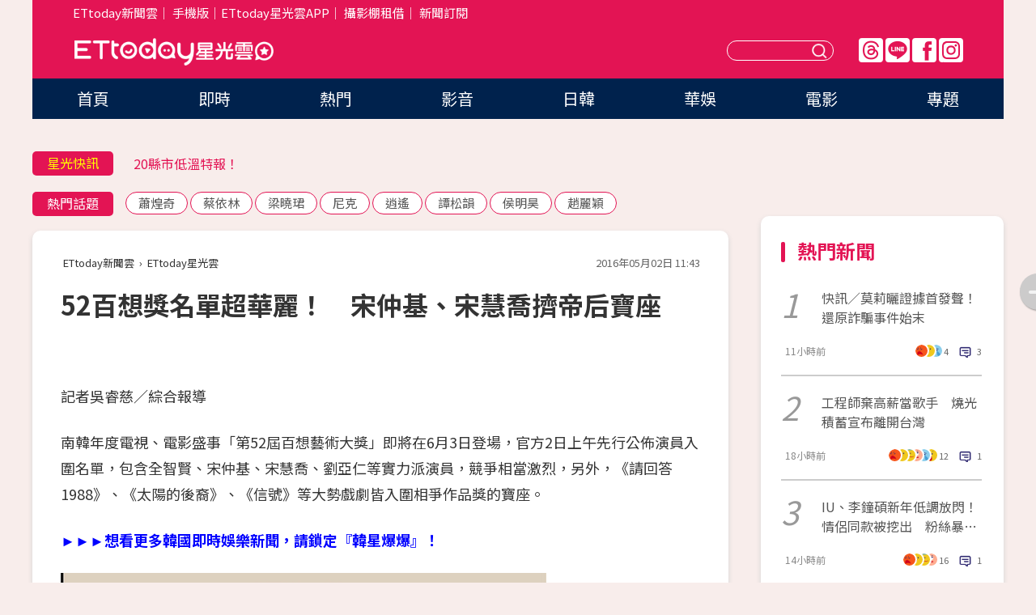

--- FILE ---
content_type: text/html; charset=utf-8
request_url: https://star.ettoday.net/news/690565
body_size: 15875
content:

<!DOCTYPE html>
<html lang="zh-Hant" prefix="og:http://ogp.me/ns#" itemscope itemtype="http://schema.org/NewsArticle">


<head>
<!-- 非共用meta 開始 -->
    <!--網頁基本meta data-->    
        <link rel="amphtml" href="https://star.ettoday.net/amp/amp_news.php7?news_id=690565">
        <title>52百想獎名單超華麗！　宋仲基、宋慧喬擠帝后寶座 | ETtoday星光雲 | ETtoday新聞雲</title>
    <link rel="canonical" itemprop="mainEntityOfPage" href="https://star.ettoday.net/news/690565" />
    <meta property="og:url" itemprop="url" content="https://star.ettoday.net/news/690565" />
    <meta property="og:title" itemprop="name" content="52百想獎名單超華麗！　宋仲基、宋慧喬擠帝后寶座 | ETtoday星光雲 | ETtoday新聞雲" />
    <meta property="og:image" itemprop="image" content="https://cdn2.ettoday.net/images/1760/e1760202.jpg" />
    <meta property="og:type" content="article" />
    <meta name="description" content="南韓年度電視、電影盛事「第52屆百想藝術大獎」即將在6月3日登場，官方2日上午先行公佈演員入圍名單，包含全智賢、宋仲基、宋慧喬、劉亞仁等實力派演員，競爭相當激烈，另外，《請回答1988》、《太陽的後裔》、《信號》等大勢戲劇皆入圍相爭作品獎的寶座。(宋仲基,宋慧喬,百想大獎,第52屆百想藝術大獎,)" />
    <meta property="og:description" itemprop="description" content="南韓年度電視、電影盛事「第52屆百想藝術大獎」即將在6月3日登場，官方2日上午先行公佈演員入圍名單，包含全智賢、宋仲基、宋慧喬、劉亞仁等實力派演員，競爭相當激烈，另外，《請回答1988》、《太陽的後裔》、《信號》等大勢戲劇皆入圍相爭作品獎的寶座。" />
    
    <!-- 新聞資訊(系統站內頁專用) 開始 -->
    <meta name="section" property="article:section" content="影劇" />    
        <meta name="subsection" itemprop="articleSection" content="日韓" />
    <meta property="dable:item_id" content="690565">
    <meta name="pubdate" itemprop="dateCreated" itemprop="datePublished" property="article:published_time" content="2016-05-02T11:43:00+08:00" />
    <meta name="lastmod" itemprop="dateModified" http-equiv="last-modified" content="2016-05-02T11:43:40+08:00" />
    <meta name="source" itemprop="author" content="ETtoday星光雲" />
    <meta name="dcterms.rightsHolder" content="ETtoday新聞雲">
    <meta name="author" content="ETtoday新聞雲" />
    <meta property="article:author" content="https://www.facebook.com/ETtodaySTAR" />
    <meta name="news_keywords" itemprop="keywords" content="宋仲基,宋慧喬,百想大獎,第52屆百想藝術大獎,">
    <!-- 新聞資訊(系統站內頁專用) 結束 -->

    <!-- JSON-LD-(系統站內頁專用) 開始 -->
    <script type="application/ld+json">
        {
            "@context": "https://schema.org",
            "@type": "NewsArticle",
            "mainEntityOfPage": "https://star.ettoday.net/news/690565",
            "headline": "52百想獎名單超華麗！　宋仲基、宋慧喬擠帝后寶座",
            "url": "https://star.ettoday.net/news/690565",
            "thumbnailUrl": "https://cdn2.ettoday.net/images/1760/e1760202.jpg",
            "articleSection":"影劇",
            "creator": ["526-吳睿慈","526"],
            "image":{
                "@type":"ImageObject",
                "url":"https://cdn2.ettoday.net/images/1760/e1760202.jpg"
            },
            "dateCreated": "2016-05-02T11:43:00+08:00",
            "datePublished": "2016-05-02T11:43:00+08:00",
            "dateModified": "2016-05-02T11:43:40+08:00",
            "publisher": {
                "@type": "Organization",
                "name": "ETtoday新聞雲",
            "logo": {
                "@type": "ImageObject",
                "url": "https://cdn2.ettoday.net/style/star2024/images/push.jpg"
                }
            },
            "author":{
                "@type":"Organization",
                "name":"ETtoday新聞雲",
                "url":"https://www.ettoday.net/"
            },
            "speakable":{
            "@type": "SpeakableSpecification",
            "xpath": [
                "/html/head/meta[@property='og:title']/@content",
                "/html/head/meta[@property='og:description']/@content"
               ]
            },
            "keywords":["宋仲基","宋慧喬","百想大獎","第52屆百想藝術大獎",""],
            "description": "南韓年度電視、電影盛事「第52屆百想藝術大獎」即將在6月3日登場，官方2日上午先行公佈演員入圍名單，包含全智賢、宋仲基、宋慧喬、劉亞仁等實力派演員，競爭相當激烈，另外，《請回答1988》、《太陽的後裔》、《信號》等大勢戲劇皆入圍相爭作品獎的寶座。(宋仲基,宋慧喬,百想大獎,第52屆百想藝術大獎,)"
        }
        </script>
    <!-- JSON-LD-(系統站內頁專用) 結束 -->

  

  <!--GTM DataLayer 開始-->
  <script>
    dataLayer = [{ 
      'csscode': 'star',
      'page-id': '690565',
      'category-id': '9',
      'category-name1': '影劇',
      'category-name2': '日韓',
      'dept-name': '娛樂中心',
      'author-id': '526',
      'author-name': '吳睿慈',
      'readtype': 'PC',
      'pagetype': 'news',
      'et_token': '5c83ae265d5d1d7099831097da0a0fbb'
    }];
  </script>
  <!--GTM DataLayer 結束-->
<!-- 非共用meta 結束 -->



<!-- 共用meta 開始 -->
  <meta charset="utf-8">
  <!-- 特定頁面 or 編採不給搜尋引擎蒐錄 開始 -->
    <meta name="robots" content="index,follow,noarchive"/>
    <!-- 特定頁面 or 編採不給搜尋引擎蒐錄 結束 -->
  <meta name="viewport" content="width=1300"/>  
  <link rel="apple-touch-icon" sizes="180x180" href="//cdn2.ettoday.net/style/star2024/images/touch-icon.png" />
  <link rel="shortcut icon" sizes="192x192" href="//cdn2.ettoday.net/style/star2024/images/touch-icon.png" />
  <link rel="alternate" type="application/rss+xml" title="ETtoday《影劇新聞》" href="https://feeds.feedburner.com/ettoday/star" />
  
  <!-- ★社群分享專用 開始★ -->
  <!-- ★dns-prefetch 開始★ -->
  <link rel="dns-prefetch" href="//ad.ettoday.net">
  <link rel="dns-prefetch" href="//ad1.ettoday.net">
  <link rel="dns-prefetch" href="//ad2.ettoday.net">
  <link rel="dns-prefetch" href="//cache.ettoday.net">
  <link rel="dns-prefetch" href="//static.ettoday.net">
  <link rel="dns-prefetch" href="//cdn1.ettoday.net">
  <link rel="dns-prefetch" href="//cdn2.ettoday.net">
  <!-- ★dns-prefetch 結束★ -->
  <meta property="og:locale" content="zh_TW" />
  <meta property="fb:app_id" content="146858218737386" />
  <meta property="article:publisher" content="https://www.facebook.com/ETtodaySTAR" />
  <meta property="og:site_name" name="application-name" content="ETtoday星光雲" />
  <!-- ★社群分享專用 結束★-->

  <!-- ★CSS、JS開始★ -->
  <link rel="stylesheet" href="//cdn2.ettoday.net/style/star2024/css/style.css" type="text/css" />
  <script src="//cdn2.ettoday.net/style/star2024/js/all.js"></script>
  <!-- DFP code -->
  <script type="text/javascript" src="//cdn2.ettoday.net/dfp/dfp-gpt.js"></script>
  <!-- ★CSS、JS結束★ -->

  <!-- Google Tag Manager 開始 -->
  <script>
    (function (w, d, s, l, i) {
      w[l] = w[l] || []; w[l].push({
        'gtm.start':
          new Date().getTime(), event: 'gtm.js'
      }); var f = d.getElementsByTagName(s)[0],
        j = d.createElement(s), dl = l != 'dataLayer' ? '&l=' + l : ''; j.async = true; j.src =
          'https://www.googletagmanager.com/gtm.js?id=' + i + dl; f.parentNode.insertBefore(j, f);
    })(window, document, 'script', 'dataLayer', 'GTM-WQPR4PC');
  </script>
  <!-- Google Tag Manager 結束 -->
  
  <!-- Global site tag (gtag.js) - Google Analytics 開始 -->
  <script async src="https://www.googletagmanager.com/gtag/js?id=G-JQNDWD28RZ"></script>
  <script>
    window.dataLayer = window.dataLayer || [];
    function gtag() { dataLayer.push(arguments); }
    gtag('js', new Date());
  </script>
  <!-- Global site tag (gtag.js) - Google Analytics 結束 --><!-- 共用meta 結束 -->




<!-- dmp.js 開始 -->
<script>
  var dmp_event_property   = "star";
  var dmp_id               = "690565";
  var dmp_name             = "52百想獎名單超華麗！　宋仲基、宋慧喬擠帝后寶座";
  var dmp_keywords         = "宋仲基,宋慧喬,百想大獎,第52屆百想藝術大獎,";
  var dmp_publish_date     = "2016-05-02 11:43:00";
  var dmp_modified_date    = "2016-05-02 11:43:40";
  var dmp_category_id_list = "9_80";
  var dmp_is_editor_rec    = "0";
  var dmp_et_token         = "5c83ae265d5d1d7099831097da0a0fbb";
  var dmp_event_id         = "";
</script>
<script src="//cdn2.ettoday.net/jquery/dmp/news.js"></script>
<!-- dmp.js 結束 --> 

</head>

<body id="star" class="news-page news-690565">


<div id="fb-root"></div>


  <!-- wrapper_box 開始 -->
  <div class="wrapper_box">
    <!-- 模組 新聞內頁 分享按鈕 開始 -->
    <div id="et_sticky_pc">
      <ul>
          <li><a class="btn logo" href="https://star.ettoday.net/" title="回首頁">回首頁</a></li>
                    <li><a class="btn fb" href="javascript:;" onclick="window.open('//www.facebook.com/sharer/sharer.php?u='+encodeURIComponent('https://star.ettoday.net/news/690565?from=pc-newsshare-fb-fixed'),'facebook-share-dialog','width=626,height=436');" title="facebook">facebook</a></li>
          <li><a class="btn line" href="javascript:;" onclick="window.open('https://social-plugins.line.me/lineit/share?url='+encodeURIComponent('https://star.ettoday.net/news/690565?from=pc-newsshare-line-fixed'),'LINE','width=626,height=500');return false;" title="分享到LINE">Line</a></li>
          <li><a class="btn twitter" href="javascript:;" onclick="window.open('https://twitter.com/intent/tweet?text='+encodeURIComponent('52百想獎名單超華麗！　宋仲基、宋慧喬擠帝后寶座')+'&url='+encodeURIComponent('https://star.ettoday.net/news/690565?from=pc-newsshare-twitter-fixed'),'Twittes','width=626,height=436');return false;">Twitter</a></li>
                    <li><a class="btn link" href="javascript:;" title="複製連結">複製連結</a></li>
      </ul>
  </div>
  <!-- 模組 新聞內頁 分享按鈕 結束 -->

    <!-- wrapper 開始 -->

    
    

    

      <!-- header_box 開始 -->
      

  <!-- 星光雲_轟天雷【影劇】 開始 -->
  <div class="wrapper">  
  <div id="star_thunder" class="pc_thunder">
    <script type="text/javascript">
      (function(){
        var ts = Math.random();
        document.write('<scr' + 'ipt type="text/javascript" src="https://ad.ettoday.net/ads.php?bid=star_thunder&rr='+ ts +'"></scr' + 'ipt>');
      })()
    </script>
  </div>    
  <!-- 星光雲_轟天雷【影劇】 結束 -->  

  <!-- 星光雲_雙門簾 開始 -->
  <div id="star_curtain" class="pc_curtain">
    <script type="text/javascript">
    (function(){
      var ts = Math.random();
      document.write('<scr' + 'ipt type="text/javascript" src="https://ad.ettoday.net/ads.php?bid=star_curtain&rr='+ ts +'"></scr' + 'ipt>');
    })()
    </script>
  </div>      
  <!-- 星光雲_雙門簾 結束 -->


<div class="header_box">

        <!-- ettop 開始 -->	
        <div class="ettop">
          <div class="inner">
            <div class="nav_1">
              <a href="https://www.ettoday.net/" target="_blank">ETtoday新聞雲</a>│
              <a href="#" onclick="location.replace('//www.ettoday.net/changeReadType.php?rtype=0&amp;rurl='+location.href);">手機版</a>│<a href="//www.ettoday.net/events/app/et_star.htm" target="_blank">ETtoday星光雲APP</a>│
              <a href="https://msg.ettoday.net/rd.php?id=5420">攝影棚租借</a>│
              <a href="https://www.ettoday.net/events/news-express/epaper.php">新聞訂閱</a>						
            </div>

          </div>
        </div>	
        <!-- ettop 結束 -->

        <!-- header 開始 -->
        <div class="header">
            <!-- main_logo 開始 -->
            <div class="main_logo"><a class="txt-hide" href="https://star.ettoday.net">ETtoday星光雲</a></div>
            <!-- main_logo 結束 -->

                        <!-- MOD_星光雲(PC)_版頭小橫幅(左) 開始 -->
            <div id="topic_170x50_02" class="pc_header">
              <script type="text/javascript">
              (function(){
                var ts = Math.random();
                document.write('<scr' + 'ipt type="text/javascript" src="https://ad1.ettoday.net/ads.php?bid=topic_170x50_02&rr='+ ts +'"></scr' + 'ipt>');
              })()
              </script>             
            </div>
            <!-- MOD_星光雲(PC)_版頭小橫幅(左) 結束 -->
            

                        <!-- 相信音樂_星光雲(PC)_版頭小橫幅(右) 開始 -->
            <div id="topic_170x50_01" class="pc_header">
              <script type="text/javascript">
              (function(){
                var ts = Math.random();
                document.write('<scr' + 'ipt type="text/javascript" src="https://ad1.ettoday.net/ads.php?bid=topic_170x50_01&rr='+ ts +'"></scr' + 'ipt>');
              })()
              </script>
            </div>
            <!-- 相信音樂_星光雲(PC)_版頭小橫幅(右) 結束 -->
            
            <!--menu_1 開始-->
            <div class="menu_1 clearfix">
                <a class="threads txt-hide" href="https://www.threads.net/@starettoday" target="_blank">Threads</a>
                <a class="line txt-hide" href="https://page.line.me/tqu0602i?openQrModal=true" target="_blank">Line</a>
                <a class="fb txt-hide" href="https://www.facebook.com/ETtodaySTAR" target="_blank">FB</a>
                <a class="ig txt-hide" href="https://www.instagram.com/starettoday/" target="_blank">IG</a>
            </div>
            <!--menu_1 結束-->

            
            <!-- search_box 開始-->
            <div class="search_box">
                <form method="GET" action="/search.php7">
                <input class="txt" type="text" name="keywords" placeholder="" />
                <button class="btn txt-hide">送出</button>
                </form>
            </div>
            <!-- search_box 結束-->
        </div>
        <!-- header 結束 -->

        <!-- main_nav 開始 -->
        <div class="main_nav">
          <ul>
                        <li class="" ><a href="https://star.ettoday.net/"  target="_self"  >首頁</a></li>            
                        <li class="" ><a href="/latest_news"  target="_self"  >即時</a></li>            
                        <li class="" ><a href="/hot-news"  target="_self"  >熱門</a></li>            
                        <li class="" ><a href="/video_list"  target="_self"  >影音</a></li>            
                        <li class="" ><a href="https://star.ettoday.net/star-category/%E6%97%A5%E9%9F%93"  target="_self"  >日韓</a></li>            
                        <li class="" ><a href="https://star.ettoday.net/star-category/%E8%8F%AF%E5%A8%9B"  target="_self"  >華娛</a></li>            
                        <li class="" ><a href="https://star.ettoday.net/star-category/%E9%9B%BB%E5%BD%B1"  target="_self"  >電影</a></li>            
                        <li class="" ><a href="/issue"  target="_self"  >專題</a></li>            
                      </ul>
        </div>
        <!-- main_nav 結束 -->
</div>

<!-- 星光雲_超級大橫幅 開始 -->
<div id="star_970x90" class="pc_billboard">
  <script type="text/javascript">
  (function(){
    var ts = Math.random();
    document.write('<scr' + 'ipt type="text/javascript" src="https://ad.ettoday.net/ads.php?bid=star_970x90&rr='+ ts +'"></scr' + 'ipt>');
  })()
  </script>
</div>
<!-- 星光雲_超級大橫幅 結束 -->

      <!-- header_box 結束 -->

      <!-- container_box 開始-->
      <div class="container_box">
        <!-- container 開始-->
        <div class="container">
          <!-- r1 開始-->
          <div class="r1 clearfix"> <!-- c1 開始-->
            <div class="c1">
              <!-- inner 開始-->
              <div class="inner">
                
                <!-- 星光快訊 ticker_1 開始-->
                
<div class="ticker_1 clearfix">
    <h3 class="title">星光快訊</h3>
    <!--滾動 開始-->
    <div class="run">
    <!--inner 開始-->
    <div class="inner">
                <!-- 組 -->
        <div class="piece"><a href="https://star.ettoday.net/news/3098594" target="_blank">蔡瑞雪健康亮燈掛病號</a></div>
        <!-- 組 -->
                <!-- 組 -->
        <div class="piece"><a href="https://star.ettoday.net/news/3098607" target="_blank">20縣市低溫特報！</a></div>
        <!-- 組 -->
                <!-- 組 -->
        <div class="piece"><a href="https://star.ettoday.net/news/3098581" target="_blank">王力宏演唱會趴地起不來</a></div>
        <!-- 組 -->
                <!-- 組 -->
        <div class="piece"><a href="https://goo.gl/HpctKi" target="_blank">接收娛樂大小事！加入星光雲LINE好友⭐</a></div>
        <!-- 組 -->
            </div>
    <!--inner 結束-->
    </div>
    <!--滾動 結束-->
</div>                <!-- 星光快訊 ticker_1 結束-->

                
                <!-- part_txt_1 熱門話題 開始-->
                <div class="part_txt_1">
    <h2 class="title">熱門話題</h2>
    <div class="box_0">
    <a href="/tag/%E8%95%AD%E7%85%8C%E5%A5%87">蕭煌奇</a> <a href="/tag/%E8%94%A1%E4%BE%9D%E6%9E%97">蔡依林</a> <a href="/tag/%E6%A2%81%E6%9B%89%E7%8F%BA">梁曉珺</a> <a href="/tag/%E5%B0%BC%E5%85%8B">尼克</a> <a href="/tag/%E9%80%8D%E9%81%99">逍遙</a> <a href="/tag/%E8%AD%9A%E6%9D%BE%E9%9F%BB">譚松韻</a> <a href="/tag/%E4%BE%AF%E6%98%8E%E6%98%8A">侯明昊</a> <a href="/tag/%E8%B6%99%E9%BA%97%E7%A9%8E">趙麗穎</a>     </div>
</div>                <!-- part_txt_1 熱門話題 結束-->
                
                <!-- 新聞模組 block_a 開始 -->
                <div class="block_a">
                  <!--breadcrumb_box 開始-->
                  <div class="breadcrumb_box clearfix">
                    <!--麵包屑 開始-->
                    <div class="menu_bread_crumb" itemscope itemtype="http://schema.org/BreadcrumbList">
                        <!-- 第一層 開始 -->
                        <div itemscope itemtype="http://schema.org/ListItem" itemprop="itemListElement">
                            <a itemscope itemtype="http://schema.org/Thing" itemprop="item" href="https://www.ettoday.net/" id="https://www.ettoday.net/" >
                                <span itemprop="name">ETtoday新聞雲</span>
                            </a>
                            <meta itemprop="position" content="1" />
                        </div>
                        <!-- 第一層 結束 -->
                        ›
                        <!-- 第二層 開始 -->
                        <div itemscope itemtype="http://schema.org/ListItem" itemprop="itemListElement">
                            <a itemscope itemtype="http://schema.org/Thing" itemprop="item" href="https://star.ettoday.net/" id="https://star.ettoday.net/">
                                <span itemprop="name">ETtoday星光雲</span>
                            </a>
                            <meta itemprop="position" content="2" />
                        </div>
                        <!-- 第二層 結束 -->
                    </div>
                    <!--麵包屑 結束-->
                    <!--時間 開始-->
                    <time class="date" itemprop="datePublished" datetime="2016-05-02T11:43:00+08:00">2016年05月02日 11:43</time>
                    <!--時間 結束-->
                  </div>
                  <!--breadcrumb_box 結束-->
                  <!--新聞模組 module_1 開始-->
                  <article class="module_1">
                    <!--網站logo 列印時出現 開始-->
                    <div class="site_logo" style="display:none;">
                        <link href="//cdn2.ettoday.net/style/star2024/css/print.css" rel="stylesheet" type="text/css" media="print"/>
                        <img src="//cdn2.ettoday.net/style/star2024/images/logo_print.png"/>
                    </div>
                    <!--網站logo 列印時出現 結束-->
                    <!--標題 開始-->
                    <header>
                      <h1 class="title" itemprop="headline">
                          52百想獎名單超華麗！　宋仲基、宋慧喬擠帝后寶座                      </h1>
                    </header>
                    <!--標題 結束-->

                                        <!-- 星光雲PC&M_文字廣告(上)(★特開★) 開始 -->
                    <div id="star_text_1" class="text_ad_top ad_txt_1">
                      <script type="text/javascript">
                      (function(){
                        var ts = Math.random();
                        document.write('<scr' + 'ipt type="text/javascript" src="https://ad.ettoday.net/ads.php?bid=star_text_1&rr='+ ts +'"></scr' + 'ipt>');
                      })()
                      </script>
                    </div>
                    <!-- 星光雲PC&M_文字廣告(上)(★特開★) 開始 -->
                    
                    <!--各頻道PC 文首分享 開始-->
                    <!--模組 et_social_1 開始-->
<div class="et_social_1">
	<!-------成人警告 開始----------->
		<!-------成人警告 結束----------->

	<!-- menu 開始 -->
		<!-- <div class="menu">
	</div> -->
		<!-- menu 結束 -->
</div>
<!--模組 et_social_1 結束-->
                    <!--各頻道PC 文首分享 結束-->

                    
                    <!-- 投票 文章前 開始 -->
                                        <!-- 投票 文章前 結束 -->

                    <!--本文 開始-->
                    <div class="story">
                      <p>記者吳睿慈／綜合報導</p>
<p>南韓年度電視、電影盛事「第52屆百想藝術大獎」即將在6月3日登場，官方2日上午先行公佈演員入圍名單，包含全智賢、宋仲基、宋慧喬、劉亞仁等實力派演員，競爭相當激烈，另外，《請回答1988》、《太陽的後裔》、《信號》等大勢戲劇皆入圍相爭作品獎的寶座。</p>
<p><a target="_blank" href="https://www.facebook.com/KoreaStarNews?fref=nf"><strong><span style="color: rgb(0, 0, 255);">►►►想看更多韓國即時娛樂新聞，請鎖定『韓星爆爆』！</span></strong></a></p>
<p><img src="https://cdn2.ettoday.net/images/1760/d1760205.jpg" width="600" height="288" alt="" /></p>
<p><strong>▲▼第52屆百想藝術大獎公布影帝、后入圍名單。（圖／第52屆百想藝術大獎官網）<br type="_moz" />
</strong></p>
    <!-- 新聞中_巨幅 start-->
    <div class="ad_in_news" style="mragin:10px auto;text-align:center">
     <div class="ad_readmore">[廣告]請繼續往下閱讀...</div>
     <script language="JavaScript" type="text/javascript">
      var ts = Math.random();
      document.write('<scr' + 'ipt language="JavaScript" type="text/javascript" src="https://ad.ettoday.net/ads.php?bid=star_in_news_1&rr='+ ts +'"></scr' + 'ipt>');
     </script>
    </div>
    <!-- 新聞中_巨幅 end-->
    
<p><img src="https://cdn2.ettoday.net/images/1760/d1760211.jpg" width="600" height="290" alt="" /></p>
<p>「第52屆百想藝術大獎」2日公布電影、電視作品入圍名單。電影部分，劉亞仁以《思悼》對上李秉憲以及黃正民爭奪影帝帝座；全智賢、韓孝珠（又譯：韓孝周）、金惠秀入圍影后寶位；朴寶劍、朴敘俊、高庚杓則是共同競爭男子新人演技獎。</p>
<p><img src="https://cdn2.ettoday.net/images/1760/d1760204.jpg" width="600" height="292" alt="" /></p>
<p><strong>▲▼第52屆百想藝術大獎公布視帝、后入圍名單。（圖／第52屆百想藝術大獎官網）<br type="_moz" />
</strong></p>
<p><img src="https://cdn2.ettoday.net/images/1760/d1760203.jpg" width="600" height="289" alt="" /></p>
<p>電視劇部分，2016大勢夯劇《太陽的後裔》宋仲基、宋慧喬皆入圍最佳男、女主角奬，電視劇作品同樣在名單中與《信號》、《六龍飛天》、《請回答1988》、《她很漂亮》一起爭奪最佳戲劇，另外，惠利、金高恩、李聖經等人都有入圍女子最佳新人奬。不僅入圍名單超華麗，粉絲也開始期待頒獎典禮當天眾星共襄盛舉的盛況。</p>                    </div>
                    <!--本文 結束-->

                    <img src="https://www.ettoday.net/source/et_track.php7" width="0" height="0" style="display:none;">

                    
                                                  
                    


                    <!-- 投票 文章後 開始 -->
                                          <!-- 投票 文章後 結束 -->

                      
                    

                  </article>
                  <!--新聞模組 module_1 結束-->

                  <!--各頻道PC 文末分享 開始-->
                  <!--模組 et_social_2、et_social_3 共用 CSS 開始-->
<link rel="stylesheet" href="https://cdn2.ettoday.net/style/et_common/css/social_sharing_2.css">
<!--模組 et_social_2、et_social_3 共用 CSS 結束-->

<!--模組 et_social_2 開始-->
<div class="et_social_2">
	<p>分享給朋友：</p>
	<!-- menu 開始 -->
	<div class="menu">
				<a href="javascript:;" onclick="window.open('https://www.facebook.com/sharer/sharer.php?u='+encodeURIComponent('https://star.ettoday.net/news/690565')+'?from=pc-newsshare-fb','facebook-share-dialog','width=626,height=436');return false;" class="facebook" title="分享到Facebook"></a>
		<a href="javascript:;" onclick="window.open('https://social-plugins.line.me/lineit/share?url='+encodeURIComponent('https://star.ettoday.net/news/690565')+'?from=pc-newsshare-line','LINE','width=626,height=500');return false;" class="line" title="分享到LINE"></a>
		<a href="javascript:;" onclick="window.open('https://twitter.com/intent/tweet?text='+encodeURIComponent('52百想獎名單超華麗！　宋仲基、宋慧喬擠帝后寶座')+'&url=https://star.ettoday.net/news/690565?from=pc-newsshare-twitter','Twittes','width=626,height=436');return false;" class="x" title="分享到X"></a>
				<a class="copy-link" title="複製連結"></a>
		<a class="print" onclick="window.print();" title="列印本頁"></a> 
				<a class="message scrollgo" title="點我留言" rel=".fb-comments"></a>
			</div>
	<!-- menu 結束 -->
</div>
<!--模組 et_social_2 結束-->

<!--模組 et_social_3 開始-->
<div class="et_social_3">
	<p>追蹤我們：</p>
	<!-- menu 開始 -->
	<div class="menu">
		<a href="https://www.facebook.com/ETtodaySTAR" class="facebook" title="追蹤Facebook粉絲團" target="_blank"></a>
		<a href="https://www.youtube.com/channel/UCX157UE-NdaUGQJDkQ-XKnw" class="youtube" title="訂閱YouTube" target="_blank"></a>
		<a href="https://www.instagram.com/starettoday/" class="instagram" title="追蹤IG" target="_blank"></a>
		<a href="https://line.me/R/ti/p/%40ETtoday" class="line" title="加LINE好友" target="_blank"></a>
		<a href="https://twitter.com/ettodaytw" class="x" title="追蹤X" target="_blank"></a>
		<a href="https://t.me/ETtodaynews" class="telegram" title="追蹤Telegram" target="_blank"></a>
	</div>
	<!-- menu 結束 -->
</div>
<!--模組 et_social_3 結束-->
                  <!--各頻道PC 文末分享 結束-->

                  <!-- tagbanner專區 開始 -->
                  <div class="tag-banner">
                     
                  </div>
                  <!-- tagbanner專區 結束 -->

                  <!-- 版權宣告 開始 -->
                  <p class="txt_1">※本文版權所有，非經授權，不得轉載。[<a href="//www.ettoday.net/member/clause_copyright.php" target="_blank">ETtoday著作權聲明</a>]※</p>
                  <!-- 版權宣告 結束 -->

                </div>
                <!--新聞模組 block_a 結束 -->


                
                <!--關鍵字 block_a 開始 -->
                <div class="block_a">
                  <h2 class="title_a">關鍵字</h2>
                  <!-- part_txt_3 開始-->
                  <div class="part_txt_3">                    
                  <a href="/tag/%E5%AE%8B%E4%BB%B2%E5%9F%BA">宋仲基</a><a href="/tag/%E5%AE%8B%E6%85%A7%E5%96%AC">宋慧喬</a><a href="/tag/%E7%99%BE%E6%83%B3%E5%A4%A7%E7%8D%8E">百想大獎</a><a href="/tag/%E7%AC%AC52%E5%B1%86%E7%99%BE%E6%83%B3%E8%97%9D%E8%A1%93%E5%A4%A7%E7%8D%8E">第52屆百想藝術大獎</a><a href="/tag/"></a> 
                  </div>
                  <!-- part_txt_3 結束-->
                </div>
                <!--關鍵字 block_a 結束 -->

                
                

                            <!-- 星光雲_文章推薦模組_1 開始 -->
              <div class=" block_a">
                <div id="star_recirculation_1" class="recirculation">
                  <script type="text/javascript">
                  (function(){
                    var ts = Math.random();
                    document.write('<scr' + 'ipt type="text/javascript" src="https://ad.ettoday.net/ads.php?bid=star_recirculation_1&rr='+ ts +'"></scr' + 'ipt>');
                  })()
                  </script>
                </div>
              </div>
              <!-- 星光雲_文章推薦模組_1 結束 -->
              
              <!-- 推薦閱讀 block_a 開始-->
              <div class="block_a recomm-news">
                <h2 class="title_a">推薦閱讀</h2>
                <!-- part_pictxt_1 開始-->
                <div class="part_pictxt_1 clearfix">

                                  
                  <!-- 組 -->
                  <div class="box_0">
                    <div class="pic">
                      <a href="https://star.ettoday.net/news/690449" title="丁噹腰間挖空辣秀馬甲線！　裸背竟然滿是傷" target="_blank"><img src="//cdn2.ettoday.net/style/misc/loading_300x225.gif" data-original="https://cdn2.ettoday.net/images/1759/d1759968.jpg" alt="丁噹腰間挖空辣秀馬甲線！　裸背竟然滿是傷" /></a>
                    </div>
                    <h3><a href="https://star.ettoday.net/news/690449" target="_blank">丁噹腰間挖空辣秀馬甲線！　裸背竟然滿是傷</a></h3>                    
                    <p class="time">5/1 22:46</p>
                  </div>
                  <!-- 組 -->
                
                                    
                  <!-- 組 -->
                  <div class="box_0">
                    <div class="pic">
                      <a href="https://star.ettoday.net/news/690459" title="張艾亞雙腿紅腫就醫　痛到淚崩急叩許孟哲" target="_blank"><img src="//cdn2.ettoday.net/style/misc/loading_300x225.gif" data-original="https://cdn2.ettoday.net/images/1759/d1759991.jpg" alt="張艾亞雙腿紅腫就醫　痛到淚崩急叩許孟哲" /></a>
                    </div>
                    <h3><a href="https://star.ettoday.net/news/690459" target="_blank">張艾亞雙腿紅腫就醫　痛到淚崩急叩許孟哲</a></h3>                    
                    <p class="time">5/1 23:56</p>
                  </div>
                  <!-- 組 -->
                
                                    
                  <!-- 組 -->
                  <div class="box_0">
                    <div class="pic">
                      <a href="https://star.ettoday.net/news/690495" title="直擊／鹿晗青澀穿高中校服！　8點抵華岡藝校上課啦" target="_blank"><img src="//cdn2.ettoday.net/style/misc/loading_300x225.gif" data-original="https://cdn2.ettoday.net/images/1760/d1760084.jpg" alt="直擊／鹿晗青澀穿高中校服！　8點抵華岡藝校上課啦" /></a>
                    </div>
                    <h3><a href="https://star.ettoday.net/news/690495" target="_blank">直擊／鹿晗青澀穿高中校服！　8點抵華岡藝校上課啦</a></h3>                    
                    <p class="time">5/2 09:15</p>
                  </div>
                  <!-- 組 -->
                
                                    
                  <!-- 組 -->
                  <div class="box_0">
                    <div class="pic">
                      <a href="https://star.ettoday.net/news/690396" title="為兒拋下女神包袱　徐若瑄跪地「陪小V寶爬」萬人淚推" target="_blank"><img src="//cdn2.ettoday.net/style/misc/loading_300x225.gif" data-original="https://cdn2.ettoday.net/images/1759/d1759847.jpg" alt="為兒拋下女神包袱　徐若瑄跪地「陪小V寶爬」萬人淚推" /></a>
                    </div>
                    <h3><a href="https://star.ettoday.net/news/690396" target="_blank">為兒拋下女神包袱　徐若瑄跪地「陪小V寶爬」萬人淚推</a></h3>                    
                    <p class="time">5/1 19:58</p>
                  </div>
                  <!-- 組 -->
                
                                    
                  <!-- 組 -->
                  <div class="box_0">
                    <div class="pic">
                      <a href="https://star.ettoday.net/news/690440" title="Ella一下飛機就要去上課！嘆「上學壓力好大」老了10歲" target="_blank"><img src="//cdn2.ettoday.net/style/misc/loading_300x225.gif" data-original="https://cdn2.ettoday.net/images/1759/d1759957.jpg" alt="Ella一下飛機就要去上課！嘆「上學壓力好大」老了10歲" /></a>
                    </div>
                    <h3><a href="https://star.ettoday.net/news/690440" target="_blank">Ella一下飛機就要去上課！嘆「上學壓力好大」老了10歲</a></h3>                    
                    <p class="time">5/1 23:20</p>
                  </div>
                  <!-- 組 -->
                
                                    
                  <!-- 組 -->
                  <div class="box_0">
                    <div class="pic">
                      <a href="https://star.ettoday.net/news/690403" title="陳怡蓉「穿睡衣給男友看病」　交往1年把薛博仁帶回家" target="_blank"><img src="//cdn2.ettoday.net/style/misc/loading_300x225.gif" data-original="https://cdn2.ettoday.net/images/1759/d1759909.jpg" alt="陳怡蓉「穿睡衣給男友看病」　交往1年把薛博仁帶回家" /></a>
                    </div>
                    <h3><a href="https://star.ettoday.net/news/690403" target="_blank">陳怡蓉「穿睡衣給男友看病」　交往1年把薛博仁帶回家</a></h3>                    
                    <p class="time">5/1 22:27</p>
                  </div>
                  <!-- 組 -->
                
                                    
                  <!-- 組 -->
                  <div class="box_0">
                    <div class="pic">
                      <a href="https://star.ettoday.net/news/690436" title="為了粉絲「拒絕公關票」　畢書盡開唱親自備歌單、舞台" target="_blank"><img src="//cdn2.ettoday.net/style/misc/loading_300x225.gif" data-original="https://cdn2.ettoday.net/images/1572/d1572412.jpg" alt="為了粉絲「拒絕公關票」　畢書盡開唱親自備歌單、舞台" /></a>
                    </div>
                    <h3><a href="https://star.ettoday.net/news/690436" target="_blank">為了粉絲「拒絕公關票」　畢書盡開唱親自備歌單、舞台</a></h3>                    
                    <p class="time">5/1 22:00</p>
                  </div>
                  <!-- 組 -->
                
                                    
                  <!-- 組 -->
                  <div class="box_0">
                    <div class="pic">
                      <a href="https://star.ettoday.net/news/690461" title="哈林為緋聞女主播慶生　關穎祝賀「享受人生下一階段」" target="_blank"><img src="//cdn2.ettoday.net/style/misc/loading_300x225.gif" data-original="https://cdn2.ettoday.net/images/1759/d1759993.jpg" alt="哈林為緋聞女主播慶生　關穎祝賀「享受人生下一階段」" /></a>
                    </div>
                    <h3><a href="https://star.ettoday.net/news/690461" target="_blank">哈林為緋聞女主播慶生　關穎祝賀「享受人生下一階段」</a></h3>                    
                    <p class="time">5/2 00:05</p>
                  </div>
                  <!-- 組 -->
                
                                    
                  <!-- 組 -->
                  <div class="box_0">
                    <div class="pic">
                      <a href="https://star.ettoday.net/news/690454" title="王凱自爆「心中有個最愛的女孩」　幻想人妻當作她" target="_blank"><img src="//cdn2.ettoday.net/style/misc/loading_300x225.gif" data-original="https://cdn2.ettoday.net/images/1759/d1759977.jpg" alt="王凱自爆「心中有個最愛的女孩」　幻想人妻當作她" /></a>
                    </div>
                    <h3><a href="https://star.ettoday.net/news/690454" target="_blank">王凱自爆「心中有個最愛的女孩」　幻想人妻當作她</a></h3>                    
                    <p class="time">5/1 23:05</p>
                  </div>
                  <!-- 組 -->
                
                                    
                  <!-- 組 -->
                  <div class="box_0">
                    <div class="pic">
                      <a href="https://star.ettoday.net/news/690453" title="鹿晗到台灣啦！　《我去上學啦》 6天5夜秘密行程曝光" target="_blank"><img src="//cdn2.ettoday.net/style/misc/loading_300x225.gif" data-original="https://cdn2.ettoday.net/images/1759/d1759972.jpg" alt="鹿晗到台灣啦！　《我去上學啦》 6天5夜秘密行程曝光" /></a>
                    </div>
                    <h3><a href="https://star.ettoday.net/news/690453" target="_blank">鹿晗到台灣啦！　《我去上學啦》 6天5夜秘密行程曝光</a></h3>                    
                    <p class="time">5/1 22:53</p>
                  </div>
                  <!-- 組 -->
                
                                    
                  <!-- 組 -->
                  <div class="box_0">
                    <div class="pic">
                      <a href="https://star.ettoday.net/news/3098512" title="快訊／莫莉曬證據首發聲！還原詐騙事件始末　聯繫前助理母親「對話曝光」" target="_blank"><img src="//cdn2.ettoday.net/style/misc/loading_300x225.gif" data-original="https://cdn2.ettoday.net/images/8573/d8573973.webp" alt="快訊／莫莉曬證據首發聲！還原詐騙事件始末　聯繫前助理母親「對話曝光」" /></a>
                    </div>
                    <h3><a href="https://star.ettoday.net/news/3098512" target="_blank">快訊／莫莉曬證據首發聲！還原詐騙事件始末　聯繫前助理母親「對話曝光」</a></h3>                    
                    <p class="time">11小時前</p>
                  </div>
                  <!-- 組 -->
                
                                    
                  <!-- 組 -->
                  <div class="box_0">
                    <div class="pic">
                      <a href="https://star.ettoday.net/news/3098175" title="矽谷工程師棄高薪返台當歌手追夢　「卻燒光800萬積蓄」宣布離開台灣" target="_blank"><img src="//cdn2.ettoday.net/style/misc/loading_300x225.gif" data-original="https://cdn2.ettoday.net/images/8572/d8572593.webp" alt="矽谷工程師棄高薪返台當歌手追夢　「卻燒光800萬積蓄」宣布離開台灣" /></a>
                    </div>
                    <h3><a href="https://star.ettoday.net/news/3098175" target="_blank">矽谷工程師棄高薪返台當歌手追夢　「卻燒光800萬積蓄」宣布離開台灣</a></h3>                    
                    <p class="time">18小時前</p>
                  </div>
                  <!-- 組 -->
                
                  
                </div>
                <!-- part_pictxt_1 結束-->
              </div>
              <!-- 推薦閱讀 block_a 結束-->

              

              <!-- 熱門影音 block_a 開始-->
              <div class="block_a">
                <h2 class="title_a">熱門影音</h2>
                <!--gallery_2 開始-->
                <div class="gallery_2">
                  <!--run 開始-->
                  <div class="run">
                    <!--inner-->
                    <div class="inner">
                                          <!-- 組 -->
                      <div class="piece">
                        <a class="link" href="https://star.ettoday.net/video/489382" title="Julia閃嫁陳晨威宣布懷孕！　「公開寶寶性別」全場嗨翻" target="_blank">
                          <div class="pic"><img src="https://cdn2.ettoday.net/film/images/489/c489382.webp" alt="Julia閃嫁陳晨威宣布懷孕！　「公開寶寶性別」全場嗨翻" /></div>
                          <h3>Julia閃嫁陳晨威宣布懷孕！　「公開寶寶性別」全場嗨翻</h3>
                        </a>
                      </div>
                      <!-- 組 -->
                                          <!-- 組 -->
                      <div class="piece">
                        <a class="link" href="https://star.ettoday.net/video/489258" title="胡瓜修杰楷送別林光寧　王偉忠追憶：一路好走" target="_blank">
                          <div class="pic"><img src="https://cdn2.ettoday.net/film/images/489/c489258.webp" alt="胡瓜修杰楷送別林光寧　王偉忠追憶：一路好走" /></div>
                          <h3>胡瓜修杰楷送別林光寧　王偉忠追憶：一路好走</h3>
                        </a>
                      </div>
                      <!-- 組 -->
                                          <!-- 組 -->
                      <div class="piece">
                        <a class="link" href="https://star.ettoday.net/video/489349" title="蕭煌奇老婆正面曝光 陪看五月天..貼心幫扶麥" target="_blank">
                          <div class="pic"><img src="https://cdn2.ettoday.net/film/images/489/c489349.webp" alt="蕭煌奇老婆正面曝光 陪看五月天..貼心幫扶麥" /></div>
                          <h3>蕭煌奇老婆正面曝光 陪看五月天..貼心幫扶麥</h3>
                        </a>
                      </div>
                      <!-- 組 -->
                                          <!-- 組 -->
                      <div class="piece">
                        <a class="link" href="https://star.ettoday.net/video/489225" title="伊能靜杜拜" target="_blank">
                          <div class="pic"><img src="https://cdn2.ettoday.net/film/images/489/c489225.webp" alt="伊能靜杜拜" /></div>
                          <h3>伊能靜杜拜</h3>
                        </a>
                      </div>
                      <!-- 組 -->
                                          <!-- 組 -->
                      <div class="piece">
                        <a class="link" href="https://star.ettoday.net/video/489398" title="宣萱認識古天樂30年　他認「我們不只是朋友」" target="_blank">
                          <div class="pic"><img src="https://cdn2.ettoday.net/film/images/489/c489398.webp" alt="宣萱認識古天樂30年　他認「我們不只是朋友」" /></div>
                          <h3>宣萱認識古天樂30年　他認「我們不只是朋友」</h3>
                        </a>
                      </div>
                      <!-- 組 -->
                                          <!-- 組 -->
                      <div class="piece">
                        <a class="link" href="https://star.ettoday.net/video/489298" title="王彩樺看到鬼叫聲　叫到歪樓「變色鬼」" target="_blank">
                          <div class="pic"><img src="https://cdn2.ettoday.net/film/images/489/c489298.webp" alt="王彩樺看到鬼叫聲　叫到歪樓「變色鬼」" /></div>
                          <h3>王彩樺看到鬼叫聲　叫到歪樓「變色鬼」</h3>
                        </a>
                      </div>
                      <!-- 組 -->
                                          <!-- 組 -->
                      <div class="piece">
                        <a class="link" href="https://star.ettoday.net/video/489185" title="被王嘉爾「大力一拽」　華晨宇半年舊疾竟意外康復！" target="_blank">
                          <div class="pic"><img src="https://cdn2.ettoday.net/film/images/489/c489185.webp" alt="被王嘉爾「大力一拽」　華晨宇半年舊疾竟意外康復！" /></div>
                          <h3>被王嘉爾「大力一拽」　華晨宇半年舊疾竟意外康復！</h3>
                        </a>
                      </div>
                      <!-- 組 -->
                                          <!-- 組 -->
                      <div class="piece">
                        <a class="link" href="https://star.ettoday.net/video/489175" title="Lulu陳漢典富士山拍絕美婚紗　坐頭等艙幸福喊：合作愉快XD" target="_blank">
                          <div class="pic"><img src="https://cdn2.ettoday.net/film/images/489/c489175.webp" alt="Lulu陳漢典富士山拍絕美婚紗　坐頭等艙幸福喊：合作愉快XD" /></div>
                          <h3>Lulu陳漢典富士山拍絕美婚紗　坐頭等艙幸福喊：合作愉快XD</h3>
                        </a>
                      </div>
                      <!-- 組 -->
                                          <!-- 組 -->
                      <div class="piece">
                        <a class="link" href="https://star.ettoday.net/video/489276" title="蕭煌奇驚喜宣布結婚！　王彩樺.李千娜送祝福" target="_blank">
                          <div class="pic"><img src="https://cdn2.ettoday.net/film/images/489/c489276.webp" alt="蕭煌奇驚喜宣布結婚！　王彩樺.李千娜送祝福" /></div>
                          <h3>蕭煌奇驚喜宣布結婚！　王彩樺.李千娜送祝福</h3>
                        </a>
                      </div>
                      <!-- 組 -->
                                          <!-- 組 -->
                      <div class="piece">
                        <a class="link" href="https://star.ettoday.net/video/489262" title="王心凌助攻團隊夥伴　演唱會變求婚現場！" target="_blank">
                          <div class="pic"><img src="https://cdn2.ettoday.net/film/images/489/c489262.webp" alt="王心凌助攻團隊夥伴　演唱會變求婚現場！" /></div>
                          <h3>王心凌助攻團隊夥伴　演唱會變求婚現場！</h3>
                        </a>
                      </div>
                      <!-- 組 -->
                                          <!-- 組 -->
                      <div class="piece">
                        <a class="link" href="https://star.ettoday.net/video/489101" title="55歲陳孝萱認了已恢單　「可以把自己過得很好」" target="_blank">
                          <div class="pic"><img src="https://cdn2.ettoday.net/film/images/489/c489101.webp" alt="55歲陳孝萱認了已恢單　「可以把自己過得很好」" /></div>
                          <h3>55歲陳孝萱認了已恢單　「可以把自己過得很好」</h3>
                        </a>
                      </div>
                      <!-- 組 -->
                                          <!-- 組 -->
                      <div class="piece">
                        <a class="link" href="https://star.ettoday.net/video/489190" title="小禎跟女兒EMMA跑趴　母女超像被讚是姊妹" target="_blank">
                          <div class="pic"><img src="https://cdn2.ettoday.net/film/images/489/c489190.webp" alt="小禎跟女兒EMMA跑趴　母女超像被讚是姊妹" /></div>
                          <h3>小禎跟女兒EMMA跑趴　母女超像被讚是姊妹</h3>
                        </a>
                      </div>
                      <!-- 組 -->
                                        </div>
                    <!--inner-->
                  </div>
                  <!--run 結束-->
                </div>
                <!--gallery_2 結束-->

                <!-- part_pictxt_3 開始-->
                <div class="part_pictxt_3 clearfix">
                  
                                  <!-- 組 -->
                  <div class="box_0">
                    <div class="pic">
                      <a href="https://star.ettoday.net/video/489335" title="蔡依林提告！演唱會遭惡意解讀　梁曉珺被點名反嗆：好好做功課" target="_blank"><img src="https://cdn2.ettoday.net/style/misc/loading_300x169.gif" data-original="https://cdn2.ettoday.net/film/images/489/c489335.webp" alt="蔡依林提告！演唱會遭惡意解讀　梁曉珺被點名反嗆：好好做功課" /></a>
                    </div>
                    <h3><a href="https://star.ettoday.net/video/489335" title="蔡依林提告！演唱會遭惡意解讀　梁曉珺被點名反嗆：好好做功課">蔡依林提告！演唱會遭惡意解讀　梁曉珺被點名反嗆：好好做功課</a>
                    </h3>
                  </div>
                  <!-- 組 -->                
                                  <!-- 組 -->
                  <div class="box_0">
                    <div class="pic">
                      <a href="https://star.ettoday.net/video/489231" title="蕭敬騰淚別岳父：對我只有更好 　曾被林光寧撂重話「終於完整了」" target="_blank"><img src="https://cdn2.ettoday.net/style/misc/loading_300x169.gif" data-original="https://cdn2.ettoday.net/film/images/489/c489231.webp" alt="蕭敬騰淚別岳父：對我只有更好 　曾被林光寧撂重話「終於完整了」" /></a>
                    </div>
                    <h3><a href="https://star.ettoday.net/video/489231" title="蕭敬騰淚別岳父：對我只有更好 　曾被林光寧撂重話「終於完整了」">蕭敬騰淚別岳父：對我只有更好 　曾被林光寧撂重話「終於完整了」</a>
                    </h3>
                  </div>
                  <!-- 組 -->                
                                  <!-- 組 -->
                  <div class="box_0">
                    <div class="pic">
                      <a href="https://star.ettoday.net/video/489395" title="莫莉曬證據還原前助理事件 　講到哽咽：我絕對反對網路暴力" target="_blank"><img src="https://cdn2.ettoday.net/style/misc/loading_300x169.gif" data-original="https://cdn2.ettoday.net/film/images/489/c489395.webp" alt="莫莉曬證據還原前助理事件 　講到哽咽：我絕對反對網路暴力" /></a>
                    </div>
                    <h3><a href="https://star.ettoday.net/video/489395" title="莫莉曬證據還原前助理事件 　講到哽咽：我絕對反對網路暴力">莫莉曬證據還原前助理事件 　講到哽咽：我絕對反對網路暴力</a>
                    </h3>
                  </div>
                  <!-- 組 -->                
                                  <!-- 組 -->
                  <div class="box_0">
                    <div class="pic">
                      <a href="https://star.ettoday.net/video/428044" title="黃鶯鶯陪邱瓈寬吃飯：要保重喔　伍佰.胡瓜.林美秀.峮峮現身哀悼" target="_blank"><img src="https://cdn2.ettoday.net/style/misc/loading_300x169.gif" data-original="https://cdn2.ettoday.net/film/images/428/c428044.webp" alt="黃鶯鶯陪邱瓈寬吃飯：要保重喔　伍佰.胡瓜.林美秀.峮峮現身哀悼" /></a>
                    </div>
                    <h3><a href="https://star.ettoday.net/video/428044" title="黃鶯鶯陪邱瓈寬吃飯：要保重喔　伍佰.胡瓜.林美秀.峮峮現身哀悼">黃鶯鶯陪邱瓈寬吃飯：要保重喔　伍佰.胡瓜.林美秀.峮峮現身哀悼</a>
                    </h3>
                  </div>
                  <!-- 組 -->                
                                  <!-- 組 -->
                  <div class="box_0">
                    <div class="pic">
                      <a href="https://star.ettoday.net/video/489394" title="宣萱認識古天樂30年：他很有趣的　一起長大！他認「我們不只是朋友」" target="_blank"><img src="https://cdn2.ettoday.net/style/misc/loading_300x169.gif" data-original="https://cdn2.ettoday.net/film/images/489/c489394.webp" alt="宣萱認識古天樂30年：他很有趣的　一起長大！他認「我們不只是朋友」" /></a>
                    </div>
                    <h3><a href="https://star.ettoday.net/video/489394" title="宣萱認識古天樂30年：他很有趣的　一起長大！他認「我們不只是朋友」">宣萱認識古天樂30年：他很有趣的　一起長大！他認「我們不只是朋友」</a>
                    </h3>
                  </div>
                  <!-- 組 -->                
                                  <!-- 組 -->
                  <div class="box_0">
                    <div class="pic">
                      <a href="https://star.ettoday.net/video/489295" title="丟丟妹心臟出問題送急診　「嗎啡都沒用」痛到大哭" target="_blank"><img src="https://cdn2.ettoday.net/style/misc/loading_300x169.gif" data-original="https://cdn2.ettoday.net/film/images/489/c489295.webp" alt="丟丟妹心臟出問題送急診　「嗎啡都沒用」痛到大哭" /></a>
                    </div>
                    <h3><a href="https://star.ettoday.net/video/489295" title="丟丟妹心臟出問題送急診　「嗎啡都沒用」痛到大哭">丟丟妹心臟出問題送急診　「嗎啡都沒用」痛到大哭</a>
                    </h3>
                  </div>
                  <!-- 組 -->                
                                  <!-- 組 -->
                  <div class="box_0">
                    <div class="pic">
                      <a href="https://star.ettoday.net/video/489243" title="Summer刻意不想爸爸「怕會哭」　蕭敬騰獻唱林光寧最愛的西洋歌" target="_blank"><img src="https://cdn2.ettoday.net/style/misc/loading_300x169.gif" data-original="https://cdn2.ettoday.net/film/images/489/c489243.webp" alt="Summer刻意不想爸爸「怕會哭」　蕭敬騰獻唱林光寧最愛的西洋歌" /></a>
                    </div>
                    <h3><a href="https://star.ettoday.net/video/489243" title="Summer刻意不想爸爸「怕會哭」　蕭敬騰獻唱林光寧最愛的西洋歌">Summer刻意不想爸爸「怕會哭」　蕭敬騰獻唱林光寧最愛的西洋歌</a>
                    </h3>
                  </div>
                  <!-- 組 -->                
                                </div>
                <!-- part_pictxt_3 結束-->

                <!-- more_box 開始-->
                <div class="more_box"><a class="more" href="https://star.ettoday.net/video_list" target="_blank">看更多</a></div>
                <!-- more_box 結束-->
              </div>
              <!-- 熱門影音 block_a 結束-->

              <!-- 開框 開始 -->
              <link rel="stylesheet" href="https://cdn2.ettoday.net/style/live-frame2018/etlive.css?20181214" type="text/css"/>
                   <script src="https://cdn2.ettoday.net/style/live-frame2018/etlive.js"></script>            <div class="video_frame">
                <h2 class="live_title"><a target="_blank" href="https://msg.ettoday.net/msg_liveshow.php?redir=https%3A%2F%2Fboba.ettoday.net%2Fvideonews%2F489335%3Ffrom%3Dvodframe_star&vid=489335">蔡依林提告！演唱會遭惡意解讀　梁曉珺被點名反嗆：好好做功課</a></h2>
                <div id="ettoday_channel_frame" style="clear:both">
                    <div class="ettoday_vod">
                        <span class="live_btn_close"></span>
                        <a href="https://msg.ettoday.net/msg_liveshow.php?redir=https%3A%2F%2Fboba.ettoday.net%2Fvideonews%2F489335%3Ffrom%3Dvodframe_star&vid=489335" target="_blank">
                            <img src='https://cdn2.ettoday.net/style/misc/loading_800x450.gif' data-original='//cdn2.ettoday.net/film/images/489/d489335.jpg?cdnid=1370002' alt='蔡依林提告！演唱會遭惡意解讀　梁曉珺被點名反嗆：好好做功課' >
                        </a>
                    </div>
                </div>
            </div>
            <!-- 追蹤碼 開始 -->
             <script async src="https://www.googletagmanager.com/gtag/js?id=G-9K3S62N7C5"></script>
            
             <script>
             window.dataLayer = window.dataLayer || [];
             function gtag(){dataLayer.push(arguments);}
             gtag('js', new Date());
             gtag('config', 'G-9K3S62N7C5');//GA4

             //GA4-load
             gtag('event', 'et_load', {
                 '影片標題_load': '蔡依林提告！演唱會遭惡意解讀　梁曉珺被點名反嗆：好好做功課',
                 '站台_load': 'vodframe_star',
                 'send_to': ['G-9K3S62N7C5','G-JYGZKCZLK4']
             });

             //GA4-click
             $(".live_title a,.ettoday_vod a").click(function() {
                 gtag('event', 'et_click', {
                     '影片標題_click': '蔡依林提告！演唱會遭惡意解讀　梁曉珺被點名反嗆：好好做功課',
                     '站台_click': 'vodframe_star',
                     'send_to': ['G-9K3S62N7C5','G-JYGZKCZLK4']
                    });
             });
             </script>
             <!-- 追蹤碼 結束 -->              <!-- 開框 結束 -->

              <!-- block_a 即時新聞 開始-->
              <div class="block_a news-hot-block hot-news">
                <h2 class="title_a">即時新聞</h2>

                                <!-- 星光雲_熱門新聞_文字廣告(左) 開始 -->
                <div id="star_text_4" class="hotnews_ad_left">
                  <span class="time">剛剛</span>
                  <script type="text/javascript">
                  (function(){
                    var ts = Math.random();
                    document.write('<scr' + 'ipt type="text/javascript" src="https://ad.ettoday.net/ads.php?bid=star_text_4&rr='+ ts +'"></scr' + 'ipt>');
                  })()
                  </script>             
                </div>
                <!-- 星光雲_熱門新聞_文字廣告(左) 開始 -->
                
                                <!-- 星光雲_熱門新聞_文字廣告(右) 開始 -->
                <div id="star_text_5" class="hotnews_ad_right">
                  <span class="time">剛剛</span>
                  <script type="text/javascript">
                  (function(){
                    var ts = Math.random();
                    document.write('<scr' + 'ipt type="text/javascript" src="https://ad.ettoday.net/ads.php?bid=star_text_5&rr='+ ts +'"></scr' + 'ipt>');
                  })()
                  </script>               
                </div>
                <!-- 星光雲_熱門新聞_文字廣告(右) 結束 -->
                
                <!-- part_txt_4 開始-->
                <div class="part_txt_4">
                  <!-- 組 -->
				<div class="box_0">
				<div class="part_social_1">
				<span class="time">5小時前</span><span class="comment">1</span>
				</div>
				<h3 class="title"><a href="https://star.ettoday.net/news/3098627" title="許光漢平頭照首度公開！入伍前「落髮儀式」曝光　超狂神顏無違和：還以為是劇照" target="_blank">許光漢平頭照首度公開！入伍前「落髮儀式」曝光　超狂神顏無違和：還以為是劇照</a></h3>
				</div>
				<!-- 組 --><!-- 組 -->
				<div class="box_0">
				<div class="part_social_1">
				<span class="time">5小時前</span><span class="emoji"><em class="icon e1"></em><em class="icon e4"></em><em class="icon e7"></em>3</span><span class="comment">2</span>
				</div>
				<h3 class="title"><a href="https://star.ettoday.net/news/3098615" title="林萱瑜拍戲出意外！　「手指割破血狂流」敬業反應曝光" target="_blank">林萱瑜拍戲出意外！　「手指割破血狂流」敬業反應曝光</a></h3>
				</div>
				<!-- 組 --><!-- 組 -->
				<div class="box_0">
				<div class="part_social_1">
				<span class="time">6小時前</span><span class="emoji"><em class="icon e1"></em><em class="icon e7"></em>2</span><span class="comment">0</span>
				</div>
				<h3 class="title"><a href="https://star.ettoday.net/news/3098603" title="阿喜工作一半突嘟嘴！　「旁人露害怕眼神」她傻眼：是我大意了" target="_blank">阿喜工作一半突嘟嘴！　「旁人露害怕眼神」她傻眼：是我大意了</a></h3>
				</div>
				<!-- 組 --><!-- 組 -->
				<div class="box_0">
				<div class="part_social_1">
				<span class="time">7小時前</span><span class="emoji"><em class="icon e1"></em><em class="icon e4"></em><em class="icon e7"></em>3</span><span class="comment">0</span>
				</div>
				<h3 class="title"><a href="https://star.ettoday.net/news/3098594" title="蔡瑞雪健康亮燈掛病號！　「緊急扎針趕劇組」近況曝光" target="_blank">蔡瑞雪健康亮燈掛病號！　「緊急扎針趕劇組」近況曝光</a></h3>
				</div>
				<!-- 組 --><!-- 組 -->
				<div class="box_0">
				<div class="part_social_1">
				<span class="time">7小時前</span><span class="emoji"><em class="icon e1"></em><em class="icon e2"></em><em class="icon e4"></em><em class="icon e5"></em><em class="icon e6"></em><em class="icon e7"></em>16</span><span class="comment">5</span>
				</div>
				<h3 class="title"><a href="https://star.ettoday.net/news/3098581" title="王力宏演唱會趴地起不來！　「項鍊卡舞台縫」畫面瘋傳" target="_blank">王力宏演唱會趴地起不來！　「項鍊卡舞台縫」畫面瘋傳</a></h3>
				</div>
				<!-- 組 --><!-- 組 -->
				<div class="box_0">
				<div class="part_social_1">
				<span class="time">8小時前</span><span class="emoji"><em class="icon e1"></em><em class="icon e4"></em><em class="icon e7"></em>3</span><span class="comment">1</span>
				</div>
				<h3 class="title"><a href="https://star.ettoday.net/news/3098565" title="愛雅自認體能比沒懷孕好　挺孕肚出門被關心：母子默契100分" target="_blank">愛雅自認體能比沒懷孕好　挺孕肚出門被關心：母子默契100分</a></h3>
				</div>
				<!-- 組 --><!-- 組 -->
				<div class="box_0">
				<div class="part_social_1">
				<span class="time">9小時前</span><span class="comment">0</span>
				</div>
				<h3 class="title"><a href="https://star.ettoday.net/news/3098572" title="《黃金歲月》吳政勳當爸了！　兒提早報到「3分鐘就出生」" target="_blank">《黃金歲月》吳政勳當爸了！　兒提早報到「3分鐘就出生」</a></h3>
				</div>
				<!-- 組 --><!-- 組 -->
				<div class="box_0">
				<div class="part_social_1">
				<span class="time">9小時前</span><span class="comment">0</span>
				</div>
				<h3 class="title"><a href="https://star.ettoday.net/news/3098438" title="曾參與BLACKPINK演出　男歌手自爆大暈船「明知道不該，卻無法抽身」" target="_blank">曾參與BLACKPINK演出　男歌手自爆大暈船「明知道不該，卻無法抽身」</a></h3>
				</div>
				<!-- 組 --><!-- 組 -->
				<div class="box_0">
				<div class="part_social_1">
				<span class="time">10小時前</span><span class="comment">0</span>
				</div>
				<h3 class="title"><a href="https://star.ettoday.net/news/3098562" title="Billboard Live TAIPEI打造跨國饗宴！西原健一郎、葛飾三重奏輪登台" target="_blank">Billboard Live TAIPEI打造跨國饗宴！西原健一郎、葛飾三重奏輪登台</a></h3>
				</div>
				<!-- 組 --><!-- 組 -->
				<div class="box_0">
				<div class="part_social_1">
				<span class="time">10小時前</span><span class="emoji"><em class="icon e1"></em><em class="icon e4"></em><em class="icon e7"></em>16</span><span class="comment">10</span>
				</div>
				<h3 class="title"><a href="https://star.ettoday.net/news/3098548" title="李多慧被酸…資深小龍女琪琪開砲！　轟林妍霏「秀一張臭嘴」" target="_blank">李多慧被酸…資深小龍女琪琪開砲！　轟林妍霏「秀一張臭嘴」</a></h3>
				</div>
				<!-- 組 -->                </div>
                <!-- part_txt_4 結束-->
              </div>
              <!-- block_a 即時新聞 結束-->
              
                            <!-- 星光雲_文章推薦模組_2 開始 -->
              <div class=" block_a">
                <div id="star_recirculation_2" class="recirculation">
                  <script type="text/javascript">
                  (function(){
                    var ts = Math.random();
                    document.write('<scr' + 'ipt type="text/javascript" src="https://ad.ettoday.net/ads.php?bid=star_recirculation_2&rr='+ ts +'"></scr' + 'ipt>');
                  })()
                  </script>
                </div>
              </div>
              <!-- 星光雲_文章推薦模組_2 結束 -->
              

                              <!-- 星光雲_橫幅_關鍵字下方 開始 -->
                <div class=" block_a">
                  <div id="star_banner_middle_2" class="">
                    <script type="text/javascript">
                    (function(){
                      var ts = Math.random();
                      document.write('<scr' + 'ipt type="text/javascript" src="https://ad.ettoday.net/ads.php?bid=star_banner_middle_2&rr='+ ts +'"></scr' + 'ipt>');
                    })()
                    </script>
                  </div>
                </div>
              <!-- 星光雲_橫幅_關鍵字下方 結束 -->
              
              <!-- block_a 讀者迴響 開始-->
              <div class="block_a fb-comments">
                <h2 class="title_a">讀者迴響</h2>
                <!--et 留言版 開始-->
                <div id="et_comments">

                                    <!--menu 開始-->
                  <div class="menu">
                  <button class="btn_et current gtmclick">ETtoday留言</button>
                  <button class="btn_fb gtmclick">FB留言</button>
                  </div>
                  <!--menu 結束-->
                  
                  <!--et_board 開始-->
                  <div class="et_board">
                  <!--留言 iframe 開始-->
                  <iframe id="et_comments_inner" class="et_comments_inner" src="https://media.ettoday.net/source/et_comments3.php7?news_id=690565&title=52%E7%99%BE%E6%83%B3%E7%8D%8E%E5%90%8D%E5%96%AE%E8%B6%85%E8%8F%AF%E9%BA%97%EF%BC%81%E3%80%80%E5%AE%8B%E4%BB%B2%E5%9F%BA%E3%80%81%E5%AE%8B%E6%85%A7%E5%96%AC%E6%93%A0%E5%B8%9D%E5%90%8E%E5%AF%B6%E5%BA%A7" scrolling="no" allowtransparency="true"></iframe>
                  <!--留言 iframe 結束-->
                  </div>                                
                  <!--et_board 開始-->

                  <!--fb_board 開始-->
                  <div class="fb_board">
                  <!--FB 留言板 start-->
                  <div class="fb-comments" data-href="http://star.ettoday.net/news/690565" data-numposts="5" data-colorscheme="light" width="100%"></div>
                  <!--FB 留言板 end-->
                  </div>
                  <!--fb_board 結束-->

                  <!--btn_go 下載App按鈕 開始-->
                  <a class="btn_go gtmclick" href="https://www.ettoday.net/events/ad-source/app/redirect-et-comments.php?news_id=690565" target="_blank">我也要留言，快前往新聞雲App！</a>
                  <!--btn_go 下載App按鈕 結束-->
                  </div>
                  <!--et 留言版 結束-->

              </div>
              <!-- block_a 讀者迴響 結束-->

              </div>
              <!-- inner 結束-->
            </div>
            <!-- c1 結束-->

            
            
			      <!-- c2 開始-->
            

<div class="c2">
    <!-- inner 開始-->
    <div class="inner">

        <!-- PC_全網_超級快閃 開始 -->
    <div id="all_crazygif" class="crazygif">
        <script type="text/javascript">
        (function(){
            var ts = Math.random();
            document.write('<scr' + 'ipt type="text/javascript" src="https://ad2.ettoday.net/ads.php?bid=all_crazygif&rr='+ ts +'"></scr' + 'ipt>');
        })()
        </script>
    </div>
    <!-- PC_全網_超級快閃 結束 -->
    
        <!-- 星光雲_巨幅_上【獨立】開始 -->
    <div id="star_300x250_top" class="pc_sidebar_top">
        <script type="text/javascript">
        (function(){
            var ts = Math.random();
            document.write('<scr' + 'ipt type="text/javascript" src="https://ad2.ettoday.net/ads.php?bid=star_300x250_top&rr='+ ts +'"></scr' + 'ipt>');
        })()
        </script>
    </div>
    <!-- 星光雲_巨幅_上【獨立】結束 -->
    
        <!-- 星光雲_巨幅_上(2) (★特開★) 開始 -->
    <div id="star_300x250_top_2" class="pc_sidebar_top">
        <script type="text/javascript">
        (function(){
            var ts = Math.random();
            document.write('<scr' + 'ipt type="text/javascript" src="https://ad2.ettoday.net/ads.php?bid=star_300x250_top_2&rr='+ ts +'"></scr' + 'ipt>');
        })()
        </script>
    </div>
    <!-- 星光雲_巨幅_上(2) (★特開★) 結束 -->
    
    <!-- 熱門新聞 block_b 開始-->
    <div class="block_b sidebar-hot-news">
    <h2 class="title_a">熱門新聞</h2>
    <!-- part_txt_2 開始-->
    <div class="part_txt_2">
        <ol class="list"><li>
                 <a href="https://star.ettoday.net/news/3098512" target="_blank" title="快訊／莫莉曬證據首發聲！還原詐騙事件始末">快訊／莫莉曬證據首發聲！還原詐騙事件始末</a>
                 <div class="part_social_1">
					<span class="time">11小時前</span><span class="emoji"><em class="icon e1"></em><em class="icon e2"></em><em class="icon e5"></em>4</span><span class="comment">3</span></div></li><li>
                 <a href="https://star.ettoday.net/news/3098175" target="_blank" title="工程師棄高薪當歌手　燒光積蓄宣布離開台灣">工程師棄高薪當歌手　燒光積蓄宣布離開台灣</a>
                 <div class="part_social_1">
					<span class="time">18小時前</span><span class="emoji"><em class="icon e1"></em><em class="icon e2"></em><em class="icon e3"></em><em class="icon e4"></em><em class="icon e5"></em><em class="icon e6"></em>12</span><span class="comment">1</span></div></li><li>
                 <a href="https://star.ettoday.net/news/3098352" target="_blank" title="IU、李鐘碩新年低調放閃！情侶同款被挖出　粉絲暴動：嗑到了">IU、李鐘碩新年低調放閃！情侶同款被挖出　粉絲暴動：嗑到了</a>
                 <div class="part_social_1">
					<span class="time">14小時前</span><span class="emoji"><em class="icon e1"></em><em class="icon e2"></em><em class="icon e3"></em><em class="icon e4"></em>16</span><span class="comment">1</span></div></li><li>
                 <a href="https://star.ettoday.net/news/3098627" target="_blank" title="有圖！許光漢平頭照首度公開">有圖！許光漢平頭照首度公開</a>
                 <div class="part_social_1">
					<span class="time">5小時前</span></span><span class="comment">1</span></div></li><li>
                 <a href="https://star.ettoday.net/news/3098581" target="_blank" title="王力宏演唱會趴地起不來！　畫面瘋傳">王力宏演唱會趴地起不來！　畫面瘋傳</a>
                 <div class="part_social_1">
					<span class="time">7小時前</span><span class="emoji"><em class="icon e1"></em><em class="icon e2"></em><em class="icon e3"></em><em class="icon e5"></em><em class="icon e6"></em><em class="icon e7"></em>32</span><span class="comment">5</span></div></li><li>
                 <a href="https://star.ettoday.net/news/3098438" target="_blank" title="曾參與BLACKPINK演出　男歌手自爆大暈船">曾參與BLACKPINK演出　男歌手自爆大暈船</a>
                 <div class="part_social_1">
					<span class="time">9小時前</span></span><span class="comment"></span></div></li><li>
                 <a href="https://star.ettoday.net/news/3098615" target="_blank" title="林萱瑜拍戲出意外！　「手指割破血狂流」">林萱瑜拍戲出意外！　「手指割破血狂流」</a>
                 <div class="part_social_1">
					<span class="time">5小時前</span><span class="emoji"><em class="icon e1"></em><em class="icon e2"></em><em class="icon e5"></em>6</span><span class="comment">2</span></div></li><li>
                 <a href="https://star.ettoday.net/news/3098603" target="_blank" title="阿喜工作一半突嘟嘴！　「旁人露害怕眼神」她傻眼">阿喜工作一半突嘟嘴！　「旁人露害怕眼神」她傻眼</a>
                 <div class="part_social_1">
					<span class="time">6小時前</span><span class="emoji"><em class="icon e1"></em><em class="icon e2"></em>4</span><span class="comment"></span></div></li><li>
                 <a href="https://star.ettoday.net/news/3098548" target="_blank" title="資深小龍女琪琪開砲轟林妍霏「秀一張臭嘴」">資深小龍女琪琪開砲轟林妍霏「秀一張臭嘴」</a>
                 <div class="part_social_1">
					<span class="time">10小時前</span><span class="emoji"><em class="icon e1"></em><em class="icon e2"></em><em class="icon e5"></em>32</span><span class="comment">10</span></div></li><li>
                 <a href="https://star.ettoday.net/news/3098364" target="_blank" title="珍妮佛勞倫斯「對狗產生恐懼」送走8年愛犬">珍妮佛勞倫斯「對狗產生恐懼」送走8年愛犬</a>
                 <div class="part_social_1">
					<span class="time">14小時前</span><span class="emoji"><em class="icon e1"></em><em class="icon e2"></em>4</span><span class="comment"></span></div></li></ol>    </div>
    <!-- part_txt_2 結束-->
    </div>
    <!-- 熱門新聞 block_b 結束-->

        <!-- 星光雲_PC_大型摩天_2(300x600)@最夯影音上方 (聯播網) 開始 -->
    <div id="star_300x600_2" class="half_page_ad">
        <script type="text/javascript">
        (function(){
            var ts = Math.random();
            document.write('<scr' + 'ipt type="text/javascript" src="https://ad2.ettoday.net/ads.php?bid=star_300x600_2&rr='+ ts +'"></scr' + 'ipt>');
        })()
        </script>
    </div>
    <!-- 星光雲_PC_大型摩天_2(300x600)@最夯影音上方 (聯播網) 結束 -->
    
    

    <!--fb 粉絲專頁-->
    <div class="fb-page" data-width="300" data-height="900" data-href="https://www.facebook.com/ETtodaySTAR" data-small-header="false" data-adapt-container-width="true" data-hide-cover="false" data-show-facepile="true" data-show-posts="true">
    <div class="fb-xfbml-parse-ignore">
        <blockquote cite="https://www.facebook.com/ETtodaySTAR"><a href="https://www.facebook.com/ETtodaySTAR">ETtoday星光雲</a></blockquote>
    </div>
    </div>
    <!--fb 粉絲專頁-->

    <!--熱門快報 block_b 開始-->
    <div class="block_b sidebar-hot-express">
    <h2 class="title_a color_2">熱門快報</h2>
    <!--part_pictxt_2 開始-->
    <div class="part_pictxt_2 sidebar-hot-express">
    
            <!--組-->
        <div class="box_0 clearfix">
            <div class="pic"><a href="https://sports.ettoday.net/news/3024327" target="_blank" title="東森廣場投籃趣，揪團來打球" ><img src="https://cdn2.ettoday.net/style/misc/loading_100x100.gif" data-original="https://cdn1.ettoday.net/img/paste/117/117078.gif" width="75" height="75" alt="東森廣場投籃趣，揪團來打球"/></a></div>
            <div class="box_1">
            <h3><a href="https://sports.ettoday.net/news/3024327" title="東森廣場投籃趣，揪團來打球" target="_blank"  >東森廣場投籃趣，揪團來打球</a></h3>
            <p>假日怎麼安排？來東森廣場免費吹冷氣投籃，輕鬆運動一下！</p>
            </div>
        </div>
        <!--組-->
            <!--組-->
        <div class="box_0 clearfix">
            <div class="pic"><a href="https://www.ettoday.net/news/20250901/3024263.htm" target="_blank" title="ETtoday 會員限定   爆夾抓抓樂" ><img src="https://cdn2.ettoday.net/style/misc/loading_100x100.gif" data-original="https://cdn1.ettoday.net/img/paste/111/111697.png" width="75" height="75" alt="ETtoday 會員限定   爆夾抓抓樂"/></a></div>
            <div class="box_1">
            <h3><a href="https://www.ettoday.net/news/20250901/3024263.htm" title="ETtoday 會員限定   爆夾抓抓樂" target="_blank"  >ETtoday 會員限定   爆夾抓抓樂</a></h3>
            <p>超好夾零門檻，新手也能一夾入魂！東森廣場抓抓樂，等你來挑戰！</p>
            </div>
        </div>
        <!--組-->
            <!--組-->
        <div class="box_0 clearfix">
            <div class="pic"><a href="https://boba.ettoday.net/videonews/488934" target="_blank" title="全聯美味堂快速上桌" ><img src="https://cdn2.ettoday.net/style/misc/loading_100x100.gif" data-original="https://cdn1.ettoday.net/img/paste/116/116325.png" width="75" height="75" alt="全聯美味堂快速上桌"/></a></div>
            <div class="box_1">
            <h3><a href="https://boba.ettoday.net/videonews/488934" title="全聯美味堂快速上桌" target="_blank"  >全聯美味堂快速上桌</a></h3>
            <p>「文里補習班」開課啦！今天來開箱「全聯美味堂」！開箱各種派對美食～</p>
            </div>
        </div>
        <!--組-->
            <!--組-->
        <div class="box_0 clearfix">
            <div class="pic"><a href="https://msg.ettoday.net/rd.php?id=5420" target="_blank" title="ETtoday攝影棚租借" ><img src="https://cdn2.ettoday.net/style/misc/loading_100x100.gif" data-original="https://cdn1.ettoday.net/img/paste/113/113946.gif" width="75" height="75" alt="ETtoday攝影棚租借"/></a></div>
            <div class="box_1">
            <h3><a href="https://msg.ettoday.net/rd.php?id=5420" title="ETtoday攝影棚租借" target="_blank"  >ETtoday攝影棚租借</a></h3>
            <p>ETtoday攝影棚提供完整設施與高品質服務，提供創作者最佳支援，滿足你各種拍攝需求！</p>
            </div>
        </div>
        <!--組-->
        </div>
    <!--part_pictxt_2 結束-->
    </div>
    <!--熱門快報 block_b 結束-->


        <!-- 星光雲_PC_大型摩天_1(多支素材) [側欄置底] (聯播網) 開始 -->
    <div id="star_300x600_1" class="half_page_ad">
        <script type="text/javascript">
        (function(){
            var ts = Math.random();
            document.write('<scr' + 'ipt type="text/javascript" src="https://ad2.ettoday.net/ads.php?bid=star_300x600_1&rr='+ ts +'"></scr' + 'ipt>');
        })()
        </script>
    </div>
    <!-- 星光雲_PC_大型摩天_1(多支素材) [側欄置底] (聯播網) 結束 -->
    


    <!-- footer 開始-->
    <div class="footer">
    <!--選單 開始-->
    <div class="menu_1">
        <a href="mailto:editor@ettoday.net" title="editor@ettoday.net">我要投稿</a>
        <a href="https://www.104.com.tw/jobbank/custjob/index.php?r=cust&j=623a43295a5c3e6a40583a1d1d1d1d5f2443a363189j50&jobsource=checkc" target="_blank">人才招募</a>
        <a href="https://events.ettoday.net/about-ettoday/index.htm" target="_blank">關於我們</a>
        <a href="https://events.ettoday.net/adsales/index.php7" target="_blank">廣告刊登/合作提案</a>
        <a href="mailto:service@ettoday.net" title="service@ettoday.net" itemprop="email" content="service@ettoday.net">客服信箱</a>
        <a href="https://member.ettoday.net/clause_member.php7" target="_blank">服務條款</a>
        <a href="https://member.ettoday.net/clause_privacy.php7" target="_blank">隱私權政策</a>
        <a href="https://member.ettoday.net/clause_copyright.php7" target="_blank">著作權聲明</a>
        <a href="https://member.ettoday.net/clause_duty.php7" target="_blank">免責聲明</a>
    </div>
    <!--選單 結束-->
    <address>
    <span itemprop="name" class="company_name">東森新媒體控股股份有限公司</span> 版權所有，非經授權，不許轉載本網站內容 <br>
    &copy; ETtoday.net All Rights Reserved. <br>
    電話：<span itemprop="telephone">+886-2-5555-6366</span>
    </address>
    <!--本區隱藏 開始-->
    <span itemprop="logo" itemscope itemtype="https://schema.org/ImageObject">
        <link itemprop="url" href="//cdn2.ettoday.net/style/star2024/images/push.jpg">
    </span>
    <!--本區隱藏 結束-->
    </div>
    <!-- footer 結束-->

    </div>
    <!-- inner 結束-->
</div>            <!-- c2 結束-->
          </div>
          <!-- r1 結束-->
        </div>
        <!-- container 結束-->
      </div>
      <!-- container_box 結束-->
      
      
      <!-- menu_fixed 開始-->
      <!-- BigData Start --><!-- BigData End -->



<div class="menu_fixed">
<div class="inner">
    <a class="gohot txt-hide" href="https://star.ettoday.net/hot-news" title="熱門話題">熱門話題</a>
    <a class="goindex txt-hide" href="https://star.ettoday.net" title="回首頁">回首頁</a>
    <span class="gototop txt-hide" title="回頁面最上">gototop</span>
    <span class="goback txt-hide" title="回上一頁">回上一頁</span>
</div>
<span class="btn_toggle txt-hide" title="選單收合">選單收合</span>
</div>      <!-- menu_fixed 結束-->

    </div>
    <!-- wrapper 結束 -->
  </div>
  <!-- wrapper_box 結束 -->

  </body>
</html>

--- FILE ---
content_type: application/javascript;charset=UTF-8
request_url: https://tw.popin.cc/popin_discovery/recommend?mode=new&url=https%3A%2F%2Fstar.ettoday.net%2Fnews%2F690565&&device=pc&media=www.ettoday.net&extra=mac&agency=popin-tw&topn=50&ad=200&r_category=all&country=tw&redirect=false&uid=acad94fd238c273ba0d1767995051971&info=eyJ1c2VyX3RkX29zIjoiTWFjIiwidXNlcl90ZF9vc192ZXJzaW9uIjoiMTAuMTUuNyIsInVzZXJfdGRfYnJvd3NlciI6IkNocm9tZSIsInVzZXJfdGRfYnJvd3Nlcl92ZXJzaW9uIjoiMTMxLjAuMCIsInVzZXJfdGRfc2NyZWVuIjoiMTI4MHg3MjAiLCJ1c2VyX3RkX3ZpZXdwb3J0IjoiMTI4MHg3MjAiLCJ1c2VyX3RkX3VzZXJfYWdlbnQiOiJNb3ppbGxhLzUuMCAoTWFjaW50b3NoOyBJbnRlbCBNYWMgT1MgWCAxMF8xNV83KSBBcHBsZVdlYktpdC81MzcuMzYgKEtIVE1MLCBsaWtlIEdlY2tvKSBDaHJvbWUvMTMxLjAuMC4wIFNhZmFyaS81MzcuMzY7IENsYXVkZUJvdC8xLjA7ICtjbGF1ZGVib3RAYW50aHJvcGljLmNvbSkiLCJ1c2VyX3RkX3JlZmVycmVyIjoiIiwidXNlcl90ZF9wYXRoIjoiL25ld3MvNjkwNTY1IiwidXNlcl90ZF9jaGFyc2V0IjoidXRmLTgiLCJ1c2VyX3RkX2xhbmd1YWdlIjoiZW4tdXNAcG9zaXgiLCJ1c2VyX3RkX2NvbG9yIjoiMjQtYml0IiwidXNlcl90ZF90aXRsZSI6IjUyJUU3JTk5JUJFJUU2JTgzJUIzJUU3JThEJThFJUU1JTkwJThEJUU1JTk2JUFFJUU4JUI2JTg1JUU4JThGJUFGJUU5JUJBJTk3JUVGJUJDJTgxJUUzJTgwJTgwJUU1JUFFJThCJUU0JUJCJUIyJUU1JTlGJUJBJUUzJTgwJTgxJUU1JUFFJThCJUU2JTg1JUE3JUU1JTk2JUFDJUU2JTkzJUEwJUU1JUI4JTlEJUU1JTkwJThFJUU1JUFGJUI2JUU1JUJBJUE3JTIwJTdDJTIwRVR0b2RheSVFNiU5OCU5RiVFNSU4NSU4OSVFOSU5QiVCMiUyMCU3QyUyMEVUdG9kYXklRTYlOTYlQjAlRTglODElOUUlRTklOUIlQjIiLCJ1c2VyX3RkX3VybCI6Imh0dHBzOi8vc3Rhci5ldHRvZGF5Lm5ldC9uZXdzLzY5MDU2NSIsInVzZXJfdGRfcGxhdGZvcm0iOiJMaW51eCB4ODZfNjQiLCJ1c2VyX3RkX2hvc3QiOiJzdGFyLmV0dG9kYXkubmV0IiwidXNlcl9kZXZpY2UiOiJwYyIsInVzZXJfdGltZSI6MTc2Nzk5NTA1MTk5MiwiZnJ1aXRfYm94X3Bvc2l0aW9uIjoiIiwiZnJ1aXRfc3R5bGUiOiIifQ==&alg=ltr&callback=_p6_a0cc57b43849
body_size: 19228
content:
_p6_a0cc57b43849({"author_name":null,"image":"2d37146801f0f8290361722b1593e818.jpg","common_category":["digital","entertainment"],"image_url":"https://cdn2.ettoday.net/images/1760/e1760202.jpg","title":"52百想獎名單超華麗！　宋仲基、宋慧喬擠帝后寶座","category":"日韓","keyword":[],"url":"https://star.ettoday.net/news/690565","pubdate":"201605020000000000","related":[],"hot":[{"url":"https://star.ettoday.net/news/3097739","title":"《黑白大廚2》孫鍾元粉絲數超越上季冠軍　拿坡里黑手黨哀怨：第2名也好","image":"c3a6952259fc1da66dc91e3e3c8549ac.jpg","pubdate":"202601080000000000","category":"日韓","safe_text":true,"common_category":["entertainment","lifestyle"],"image_url":"https://cdn2.ettoday.net/images/8571/e8571832.jpg","task":"ettoday_star_https_task","score":33}],"share":0,"pop":[],"ad":[{"_id":"496800436","title":"2026美肌新趨勢「外泌體＋矽谷電波X」聯手，開啟高階養膚新世代","image":"https://imageaws.popin.cc/ML/10f03ededc70e4070459041fa5089738.png","origin_url":"","url":"https://trace.popin.cc/ju/ic?tn=6e22bb022cd37340eb88f5c2f2512e40&trackingid=d069d81f826222de558dd272b265fb5d&acid=24961&data=[base64]&uid=acad94fd238c273ba0d1767995051971&mguid=&gprice=mjoqihU34n8JqHXxRBTfNcCG7LS92r9bbYFIXanLhaI&pb=d","imp":"","media":"矽谷電波X","campaign":"4299028","nid":"496800436","imptrackers":["https://trace.popin.cc/ju/ic?tn=6e22bb022cd37340eb88f5c2f2512e40&trackingid=d069d81f826222de558dd272b265fb5d&acid=24961&data=[base64]&uid=acad94fd238c273ba0d1767995051971&mguid="],"clicktrackers":["https://trace.popin.cc/ju/ic?tn=6e22bb022cd37340eb88f5c2f2512e40&trackingid=d069d81f826222de558dd272b265fb5d&acid=24961&data=[base64]&uid=acad94fd238c273ba0d1767995051971&mguid=&gprice=mjoqihU34n8JqHXxRBTfNcCG7LS92r9bbYFIXanLhaI&pb=d","https://a.popin.cc/popin_redirect/redirect?lp=&data=[base64]&token=d069d81f826222de558dd272b265fb5d&t=1767995052773&uid=acad94fd238c273ba0d1767995051971&nc=1&crypto=bL5i5VJIXSUUQvXIYBpQAtUEp6y3l9R2X1-zujJFnRw="],"score":0.001263916295785117,"score2":0.001304738,"privacy":"","trackingid":"d069d81f826222de558dd272b265fb5d","c2":4.530315054580569E-4,"c3":0.0,"image_fit":true,"image_background":0,"c":4.8,"userid":"沃醫學_Sylfirm矽谷電波"},{"_id":"413565764","title":"不只對肝斑有用！皮膚科醫生大推「矽谷電波Ｘ」淡斑同步修復養膚","image":"https://imageaws.popin.cc/ML/78450fd832b8ca76140b531549f6e802.png","origin_url":"","url":"https://trace.popin.cc/ju/ic?tn=6e22bb022cd37340eb88f5c2f2512e40&trackingid=abca909da64ddf516ffe966bfbd5d339&acid=24961&data=[base64]&uid=acad94fd238c273ba0d1767995051971&mguid=&gprice=CKbz2NCQ2UNx8WrKZLUAtPGsvcFCKpRL4pDw6YDmy7k&pb=d","imp":"","media":"矽谷電波X","campaign":"3645968","nid":"413565764","imptrackers":["https://trace.popin.cc/ju/ic?tn=6e22bb022cd37340eb88f5c2f2512e40&trackingid=abca909da64ddf516ffe966bfbd5d339&acid=24961&data=[base64]&uid=acad94fd238c273ba0d1767995051971&mguid="],"clicktrackers":["https://trace.popin.cc/ju/ic?tn=6e22bb022cd37340eb88f5c2f2512e40&trackingid=abca909da64ddf516ffe966bfbd5d339&acid=24961&data=[base64]&uid=acad94fd238c273ba0d1767995051971&mguid=&gprice=CKbz2NCQ2UNx8WrKZLUAtPGsvcFCKpRL4pDw6YDmy7k&pb=d","https://a.popin.cc/popin_redirect/redirect?lp=&data=[base64]&token=abca909da64ddf516ffe966bfbd5d339&t=1767995052774&uid=acad94fd238c273ba0d1767995051971&nc=1&crypto=bL5i5VJIXSUUQvXIYBpQAtUEp6y3l9R2X1-zujJFnRw="],"score":0.0010141499376343011,"score2":0.0010469049999999999,"privacy":"","trackingid":"abca909da64ddf516ffe966bfbd5d339","c2":4.154402995482087E-4,"c3":0.0,"image_fit":true,"image_background":0,"c":4.2,"userid":"沃醫學_Sylfirm矽谷電波"},{"_id":"67a42ccb324ed151a58b4569","dsp":"breaktime","title":"踩著空氣，邁向極限，讓每一步都輕盈有力","image":"https://tpc.googlesyndication.com/pimgad/15298232671683187227?","origin_url":"https://tinyurl.com/2y4mq3nt","url":"https://a.popin.cc/popin_redirect/redirect?lp=https%3A%2F%2Ftinyurl.com%2F2y4mq3nt&data=[base64]&token=25cb95fb268937ef40d4&t=1767995052773&uid=acad94fd238c273ba0d1767995051971&crypto=bL5i5VJIXSUUQvXIYBpQAtUEp6y3l9R2X1-zujJFnRw=","imp":"https://a.popin.cc/popin_redirect/redirect?lp=&data=[base64]&token=25cb95fb268937ef40d4&t=1767995052773&uid=acad94fd238c273ba0d1767995051971&type=imp","media":"NIKE AIR MAX","campaign":"67a42b37324ed1fe838b456c","nid":"67a42ccb324ed151a58b4569","imptrackers":[],"clicktrackers":[],"score":9.179211986432051E-4,"score2":9.179211986432051E-4,"privacy":"","image_fit":true,"nurl":"https://internal-test.com/win-notice"},{"_id":"504135195","title":"想告別臉上肝斑？年底前聚會靠矽谷電波X養出好膚質，溫和除斑不怕復發","image":"https://imageaws.popin.cc/ML/3fb83d42f6f4bba2a8e4f13d924c7172.png","origin_url":"","url":"https://trace.popin.cc/ju/ic?tn=6e22bb022cd37340eb88f5c2f2512e40&trackingid=c2d2f07cf3bdc515ed7083053f31b514&acid=24961&data=[base64]&uid=acad94fd238c273ba0d1767995051971&mguid=&gprice=esVPtMdhp7oJrSTY5wkKXqNBrXKYiIZbidM6udJVpbM&pb=d","imp":"","media":"矽谷電波X","campaign":"4352427","nid":"504135195","imptrackers":["https://trace.popin.cc/ju/ic?tn=6e22bb022cd37340eb88f5c2f2512e40&trackingid=c2d2f07cf3bdc515ed7083053f31b514&acid=24961&data=[base64]&uid=acad94fd238c273ba0d1767995051971&mguid="],"clicktrackers":["https://trace.popin.cc/ju/ic?tn=6e22bb022cd37340eb88f5c2f2512e40&trackingid=c2d2f07cf3bdc515ed7083053f31b514&acid=24961&data=[base64]&uid=acad94fd238c273ba0d1767995051971&mguid=&gprice=esVPtMdhp7oJrSTY5wkKXqNBrXKYiIZbidM6udJVpbM&pb=d","https://a.popin.cc/popin_redirect/redirect?lp=&data=[base64]&token=c2d2f07cf3bdc515ed7083053f31b514&t=1767995052774&uid=acad94fd238c273ba0d1767995051971&nc=1&crypto=bL5i5VJIXSUUQvXIYBpQAtUEp6y3l9R2X1-zujJFnRw="],"score":6.710921883280473E-4,"score2":6.927670000000001E-4,"privacy":"","trackingid":"c2d2f07cf3bdc515ed7083053f31b514","c2":2.4054721870925277E-4,"c3":0.0,"image_fit":true,"image_background":0,"c":4.8,"userid":"沃醫學_Sylfirm矽谷電波"},{"_id":"661e6535324ed172b08b4568","dsp":"appier","title":"前往楓之谷世界 Artale 就是現在","image":"https://cr.adsappier.com/i/c1b6892d-5001-445d-9b17-8b4079625633/wz2r3xW_1756434040833_0.jpeg","origin_url":"https://tw.c.appier.net/xclk?bidobjid=ELHW1gAfAt-0LdaorHZhaQ&cid=UT1gSoEXQL-tBE-pl1JEBQ&crid=qEjZCWtLQuaVVFnSWEbwpQ&crpid=6gVmHbzoRfKAF0bIQVI46Q&soid=WYaH&partner_id=0ZbOxc8zecjd&bx=Cylxwnu_7PZ9oPwP20MQ20Zm2rIPoro-uY79uqa1ZDtNZ1zgJLtB3bSzKYzgJ4u-uYgWJ4u_74x1wHTRuqayK4lBZyu_uYsNwyu-uYsBuqa1ord1K4lBZDw121uVo4QV7nQDKqd1eM&ui=CylYc8Myuqa1or69or6QKqGx24Qm20a_ord1eM&consent=1&ddhh=2nRs","url":"https://a.popin.cc/popin_redirect/redirect?lp=https%3A%2F%2Ftw.c.appier.net%2Fxclk%3Fbidobjid%3DELHW1gAfAt-0LdaorHZhaQ%26cid%3DUT1gSoEXQL-tBE-pl1JEBQ%26crid%3DqEjZCWtLQuaVVFnSWEbwpQ%26crpid%3D6gVmHbzoRfKAF0bIQVI46Q%26soid%3DWYaH%26partner_id%3D0ZbOxc8zecjd%26bx%3DCylxwnu_7PZ9oPwP20MQ20Zm2rIPoro-uY79uqa1ZDtNZ1zgJLtB3bSzKYzgJ4u-uYgWJ4u_74x1wHTRuqayK4lBZyu_uYsNwyu-uYsBuqa1ord1K4lBZDw121uVo4QV7nQDKqd1eM%26ui%3DCylYc8Myuqa1or69or6QKqGx24Qm20a_ord1eM%26consent%3D1%26ddhh%3D2nRs&data=[base64]&token=17d0a43e94dd4f4dcab0&t=1767995052773&uid=acad94fd238c273ba0d1767995051971&crypto=bL5i5VJIXSUUQvXIYBpQAtUEp6y3l9R2X1-zujJFnRw=","imp":"https://a.popin.cc/popin_redirect/redirect?lp=&data=[base64]&token=17d0a43e94dd4f4dcab0&t=1767995052773&uid=acad94fd238c273ba0d1767995051971&type=imp","media":"Maplestory Worlds","campaign":"661e62fd324ed12b388b4567","nid":"661e6535324ed172b08b4568","imptrackers":["https://ss-jp2.appiersig.com/winshowimg?bidobjid=ELHW1gAfAt-0LdaorHZhaQ&cid=UT1gSoEXQL-tBE-pl1JEBQ&crid=qEjZCWtLQuaVVFnSWEbwpQ&crpid=6gVmHbzoRfKAF0bIQVI46Q&soid=WYaH&partner_id=0ZbOxc8zecjd&bx=Cylxwnu_7PZ9oPwP20MQ20Zm2rIPoro-uY79uqa1ZDtNZ1zgJLtB3bSzKYzgJ4u-uYgWJ4u_74x1wHTRuqayK4lBZyu_uYsNwyu-uYsBuqa1ord1K4lBZDw121uVo4QV7nQDKqd1eM&ui=CylYc8Myuqa1or69or6QKqGx24Qm20a_ord1eM&consent=1&ddhh=2nRs&price=0.007736384887695313","https://vst.c.appier.net/w?cid=UT1gSoEXQL-tBE-pl1JEBQ&crid=qEjZCWtLQuaVVFnSWEbwpQ&crpid=6gVmHbzoRfKAF0bIQVI46Q&bidobjid=ELHW1gAfAt-0LdaorHZhaQ&partner_id=0ZbOxc8zecjd&tracking_ns=622d4f6d43bf814&consent=1&w=1","https://gocm.c.appier.net/popin","https://abr.ge/@maplestoryworlds/appier?ad_creative=gl_artale_papulatus&ad_creative_id=6gVmHbzoRfKAF0bIQVI46Q&ad_group=appier_broad&ad_group_id=UT1gSoEXQL-tBE-pl1JEBQ&ad_id=&campaign=1-1_gl_tw_250424&campaign_id=&click_id=UT1gSoEXQL-tBE-pl1JEBQ.ELHW1gAfAt-0LdaorHZhaQ&content=pc_tw&routing_short_id=8m8nh4&sub_id=appier_broad&term=gl_artale_papulatus&tracking_template_id=2f8e18b62da678d170a7eae7bdfa82bc&ad_type=view&_atrk_c=UT1gSoEXQL-tBE-pl1JEBQ&_atrk_cr=qEjZCWtLQuaVVFnSWEbwpQ&_atrk_pt=0ZbOxc8zecjd&_atrk_bi=ELHW1gAfAt-0LdaorHZhaQ&_atrk_f=${appierfsk}","https://mt-usw.appiersig.com/event?bidobjid=ELHW1gAfAt-0LdaorHZhaQ&cid=UT1gSoEXQL-tBE-pl1JEBQ&oid=TbOw08gTQ3SyhML0FPS_pA&partner_id=0ZbOxc8zecjd&s2s=0&event=show&loc=show&dm=&osv=10.15.7.0&adj=0&cn=0ZDtNZ1zgJLtB3bSzKYzgJd&url=[base64]"],"clicktrackers":[],"score":2.36713056309282E-4,"score2":2.36713056309282E-4,"privacy":"","image_fit":true}],"ad_video":[],"ad_image":[],"ad_wave":[],"ad_vast_wave":[],"ad_reserved":[],"ad_reserved_video":[],"ad_reserved_image":[],"ad_reserved_wave":[],"recommend":[{"url":"https://star.ettoday.net/news/3098512","title":"快訊／莫莉曬證據首發聲！還原詐騙事件始末　聯繫前助理母親「對話曝光」","image":"4da3d64d18dabdd770cb3ad9f9848b9f.jpg","pubdate":"202601090000000000","category":"影劇","safe_text":false,"common_category":["social","economy"],"image_url":"https://cdn2.ettoday.net/images/8573/e8573973.jpg","task":"ettoday_star_https_task","score":833},{"url":"https://star.ettoday.net/news/3098352","title":"IU、李鐘碩新年低調放閃！情侶同款被挖出　粉絲暴動：嗑到了","image":"2391029fefcd4674742412839e907ff6.jpg","pubdate":"202601090000000000","category":"影劇","safe_text":false,"common_category":["entertainment","fashion"],"image_url":"https://cdn2.ettoday.net/images/8573/e8573303.png","task":"ettoday_star_https_task","score":371},{"url":"https://star.ettoday.net/news/3098364","title":"兒遭狗咬成轉折！　珍妮佛勞倫斯「對狗產生恐懼」送走8年愛犬","image":"60ca5b8b3ec7fe45ac722ffc0276f521.jpg","pubdate":"202601090000000000","category":"影劇","safe_text":false,"common_category":["lifestyle","entertainment"],"image_url":"https://cdn2.ettoday.net/images/8573/e8573357.jpg","task":"ettoday_star_https_task","score":344},{"url":"https://star.ettoday.net/news/3098175","title":"矽谷工程師棄高薪返台當歌手追夢　「卻燒光800萬積蓄」宣布離開台灣","image":"44dc6a0fdf9a3f0b857cee49231292d7.jpg","pubdate":"202601090000000000","category":"音樂","safe_text":true,"common_category":["entertainment","business"],"image_url":"https://cdn2.ettoday.net/images/8572/e8572593.jpg","task":"ettoday_star_https_task","score":263},{"url":"https://star.ettoday.net/news/3098301","title":"安聖基生前叮嚀：這世界需要善良的人⋯　兒子淚崩讀親筆信全場哭了","image":"62eec0fa05d8dc1b0aaa7b77df799c0c.jpg","pubdate":"202601090000000000","category":"影劇","safe_text":false,"common_category":["entertainment","social"],"image_url":"https://cdn2.ettoday.net/images/8573/e8573084.jpg","task":"ettoday_star_https_task","score":176},{"url":"https://star.ettoday.net/news/3095001","title":"獨家／AV女神有特殊性癖　男友交往後反悔怒分手…還嫌：讓我很丟臉","image":"c2ef910c28ce17ef7afd125a5b45b5ab.jpg","pubdate":"202601030000000000","category":"音樂","safe_text":false,"common_category":["entertainment","lifestyle"],"image_url":"https://cdn2.ettoday.net/images/8372/e8372832.jpg","task":"ettoday_star_https_task","score":143},{"url":"https://star.ettoday.net/news/3098092","title":"李多慧衣服穿太薄！「超兇上圍全透視」深色bra被看光 震撼13萬人","image":"5eed9e2b3e817007bb8a8feaa28971a8.jpg","pubdate":"202601090000000000","category":"影劇","safe_text":true,"common_category":["fashion","entertainment"],"image_url":"https://cdn2.ettoday.net/images/8572/e8572412.jpg","task":"ettoday_star_https_task","score":139},{"url":"https://star.ettoday.net/news/3098581","title":"王力宏演唱會趴地起不來！　「項鍊卡舞台縫」畫面瘋傳","image":"c56986cd0f351660a575a59550127f83.jpg","pubdate":"202601090000000000","category":"影劇","safe_text":true,"common_category":["entertainment","fashion"],"image_url":"https://cdn2.ettoday.net/images/8574/e8574048.jpg","task":"ettoday_star_https_task","score":139},{"url":"https://star.ettoday.net/news/3098548","title":"李多慧被酸…資深小龍女琪琪開砲！　轟林妍霏「秀一張臭嘴」","image":"65e3e532f15c46c7b689101b53798958.jpg","pubdate":"202601090000000000","category":"影劇","safe_text":true,"common_category":["entertainment","sports"],"image_url":"https://cdn2.ettoday.net/images/8573/e8573988.jpg","task":"ettoday_star_https_task","score":127},{"url":"https://star.ettoday.net/news/3098438","title":"曾參與BLACKPINK演出　MOSUN自爆大暈船「明知道不該，卻無法抽身」","image":"03f1842b4c1688a222b0db29282e14c5.jpg","pubdate":"202601090000000000","category":"音樂","safe_text":true,"common_category":["entertainment","fashion"],"image_url":"https://cdn2.ettoday.net/images/8573/e8573610.jpg","task":"ettoday_star_https_task","score":115},{"url":"https://star.ettoday.net/news/3097400","title":"家寧最後外援斷了！「控Andy劈腿」私下真實態度曝 友揭穿：已厭煩","image":"a003ff3abf48a3a866559780d4b3bbf5.jpg","pubdate":"202601080000000000","category":"影劇","safe_text":false,"common_category":["entertainment","social"],"image_url":"https://cdn2.ettoday.net/images/8570/e8570811.jpg","task":"ettoday_star_https_task","score":113},{"url":"https://star.ettoday.net/news/3097941","title":"鬼鬼PO母女合照！　吐當媽1年真心話：有自己的小孩很幸福","image":"308d6ab09ac084b8a7375ec8d10c743c.jpg","pubdate":"202601080000000000","category":"影劇","safe_text":true,"common_category":["business","lovemarrige"],"image_url":"https://cdn2.ettoday.net/images/8572/e8572106.jpg","task":"ettoday_star_https_task","score":109},{"url":"https://star.ettoday.net/news/3098445","title":"啾啾閃嫁陳晨威宣布懷孕！　「戳破氣球揭曉寶寶性別」全被拍","image":"0c73993da90bc0c5fe10869058bd497d.jpg","pubdate":"202601090000000000","category":"影劇","safe_text":true,"common_category":["entertainment","fashion"],"image_url":"https://cdn2.ettoday.net/images/8573/e8573720.jpg","task":"ettoday_star_https_task","score":94},{"url":"https://star.ettoday.net/news/3098221","title":"蔡依林要告我？梁曉珺影片「下架再上傳」拒道歉…7字回嗆粉絲怒了","image":"98386c478f6a42b2578ffc5e3084ef85.jpg","pubdate":"202601090000000000","category":"影劇","safe_text":true,"common_category":["business","lifestyle"],"image_url":"https://cdn2.ettoday.net/images/8572/e8572900.jpg","task":"ettoday_star_https_task","score":80},{"url":"https://star.ettoday.net/news/3097893","title":"獨家／蕭煌奇老婆身分曝「疑是正妹寵物訓練師」 正面照美成這樣！","image":"c23d3119b5ee8a492eb27149dd23f247.jpg","pubdate":"202601080000000000","category":"音樂","safe_text":true,"common_category":["entertainment","social"],"image_url":"https://cdn2.ettoday.net/images/8571/e8571997.jpg","task":"ettoday_star_https_task","score":76},{"url":"https://star.ettoday.net/news/3097992","title":"古天樂10年不吃米飯！親解「掛病號真相」　回應4歲小萌粉求婚喊：等妳！","image":"10fa21fd57a789ba527ce51a05c96cc7.jpg","pubdate":"202601090000000000","category":"影劇","safe_text":true,"common_category":["entertainment","lifestyle"],"image_url":"https://cdn2.ettoday.net/images/8572/e8572072.jpg","task":"ettoday_star_https_task","score":76},{"url":"https://star.ettoday.net/news/3098363","title":"田馥甄沮喪哭了！鬆口承認「有一困擾」：各種努力卻還是無法搞好","image":"8ada99860fabc2ffcda216e97ca2ac71.jpg","pubdate":"202601090000000000","category":"影劇","safe_text":true,"common_category":["lifestyle","entertainment"],"image_url":"https://cdn2.ettoday.net/images/8573/e8573328.jpg","task":"ettoday_star_https_task","score":73},{"url":"https://star.ettoday.net/news/3098384","title":"離婚曹格4年吳速玲公開徵友　氣兒子戀愛腦「幸好女兒在身邊」","image":"c8a842f720d93d7e6feaee6af71c4f25.jpg","pubdate":"202601090000000000","category":"影劇","safe_text":true,"common_category":["entertainment","business"],"image_url":"https://cdn2.ettoday.net/images/8573/e8573437.jpg","task":"ettoday_star_https_task","score":63},{"url":"https://star.ettoday.net/news/3098369","title":"陳美鳳曬4年前透明戰袍！遭酸「幾歲了還這樣穿」霸氣預告：期待今年","image":"6ee746e079e6e72aa31d7f7a5478b78b.jpg","pubdate":"202601090000000000","category":"影劇","safe_text":false,"common_category":["fashion","entertainment"],"image_url":"https://cdn2.ettoday.net/images/8573/e8573352.jpg","task":"ettoday_star_https_task","score":60},{"url":"https://star.ettoday.net/news/3098459","title":"曹西平靈堂曝光明起開放奠祭　27日舉行追思會","image":"100d0c3d007bc131a3797cdefcd44da5.jpg","pubdate":"202601090000000000","category":"影劇","safe_text":false,"common_category":["business","economy"],"image_url":"https://cdn2.ettoday.net/images/8573/e8573784.jpg","task":"ettoday_star_https_task","score":59},{"url":"https://star.ettoday.net/news/3098205","title":"女王來了！Jennie全身灰出發來台　機場被要求比愛心⋯她害羞笑了","image":"546688da11fba506d357179d4425519f.jpg","pubdate":"202601090000000000","category":"影劇","safe_text":true,"common_category":["entertainment","fashion"],"image_url":"https://cdn2.ettoday.net/images/8572/e8572776.png","task":"ettoday_star_https_task","score":56},{"url":"https://star.ettoday.net/news/3098390","title":"「8位數頂流」男星爆隱婚生子！3字男愛豆遭點名…3年前秘婚素人","image":"1ce51992914bd32dce1b137d7a3e2cfa.jpg","pubdate":"202601090000000000","category":"影劇","safe_text":false,"common_category":["entertainment","lifestyle"],"image_url":"https://cdn2.ettoday.net/images/8573/e8573470.jpg","task":"ettoday_star_https_task","score":55},{"url":"https://star.ettoday.net/news/3097642","title":"變性還要不要當兵？　網紅愛里「必通過2免役檢測」：沒那麼簡單","image":"291b0e69ccd1215b3787bb97c4ffa1c4.jpg","pubdate":"202601080000000000","category":"影劇","safe_text":true,"common_category":["business","lifestyle"],"image_url":"https://cdn2.ettoday.net/images/8433/e8433504.jpg","task":"ettoday_star_https_task","score":50},{"url":"https://star.ettoday.net/news/3098157","title":"郭書瑤信義區被搭訕！給完IG「目睹高帥男真實反應」：有點難過","image":"cf96d3f80e206f212876a97c66dd3c6d.jpg","pubdate":"202601090000000000","category":"影劇","safe_text":true,"common_category":["business","digital"],"image_url":"https://cdn2.ettoday.net/images/8265/e8265819.jpg","task":"ettoday_star_https_task","score":47},{"url":"https://star.ettoday.net/news/3097692","title":"伊能靜57歲身材超狂！出國脫了「濕身解放比基尼」長腿蛇腰被看光","image":"efd9058274add946bfaf8ab6b9a5b4e7.jpg","pubdate":"202601080000000000","category":"影劇","safe_text":true,"common_category":["entertainment","fashion"],"image_url":"https://cdn2.ettoday.net/images/8571/e8571456.jpg","task":"ettoday_star_https_task","score":46},{"url":"https://star.ettoday.net/news/3097655","title":"AKB48 Team TP成員失聯8個月！公司火大列2罪狀⋯開鍘余嬿慈：追究法律責任","image":"af8e5e8f407b286528f903d4a5dc23f4.jpg","pubdate":"202601080000000000","category":"影劇","safe_text":false,"common_category":["economy","social"],"image_url":"https://cdn2.ettoday.net/images/8571/e8571385.jpg","task":"ettoday_star_https_task","score":42},{"url":"https://star.ettoday.net/news/3098572","title":"《黃金歲月》吳政勳當爸了！　兒提早報到「3分鐘就出生」","image":"b44ad64c07472a9b78e3b0f2124bfdd0.jpg","pubdate":"202601090000000000","category":"影劇","safe_text":true,"common_category":["entertainment","lifestyle"],"image_url":"https://cdn2.ettoday.net/images/8574/e8574026.jpg","task":"ettoday_star_https_task","score":41},{"url":"https://star.ettoday.net/news/3096744","title":"莫莉助理墜樓亡！險賠百萬簽保密條款才能離職　遭網暴是「翻版蘿拉」","image":"652bf5b750e1a0c617f53c79ca961ae4.jpg","pubdate":"202601070000000000","category":"影劇","safe_text":false,"common_category":["social","economy"],"image_url":"https://cdn2.ettoday.net/images/8569/e8569304.jpg","task":"ettoday_star_https_task","score":40},{"url":"https://star.ettoday.net/news/3094704","title":"朴娜勑「車上活春宮」！2經紀人開車被逼看全程　做一半還狂踢椅背","image":"b11725ef556bd12f97b670ff77a52591.jpg","pubdate":"202601030000000000","category":"影劇","safe_text":false,"common_category":["social","lifestyle"],"image_url":"https://cdn2.ettoday.net/images/8564/e8564495.jpg","task":"ettoday_star_https_task","score":39},{"url":"https://star.ettoday.net/news/3098337","title":"陳妍希簡體字發文疑出包？　新年美照大飄仙氣…網友急糾正","image":"b45cce3856bbd349ef4ee6adb10f4c8e.jpg","pubdate":"202601090000000000","category":"影劇","safe_text":true,"common_category":["lifestyle","fashion"],"image_url":"https://cdn2.ettoday.net/images/8573/e8573198.jpg","task":"ettoday_star_https_task","score":39},{"url":"https://star.ettoday.net/news/3095323","title":"大S離世近一年！具俊曄新年赴金寶山「落寞擦墓碑」　深情畫面惹鼻酸","image":"ff76495b9654a637819939e3687cc0bf.jpg","pubdate":"202601040000000000","category":"影劇","safe_text":false,"common_category":["entertainment","social"],"image_url":"https://cdn2.ettoday.net/images/8565/e8565754.jpg","task":"ettoday_star_https_task","score":37},{"url":"https://star.ettoday.net/news/3097946","title":"被蔡依林點名提告！梁曉珺反嗆「好好做功課」　鳥巢審批過關遭打臉","image":"a3ce425f083a10a695ef6f2f666f1aa7.jpg","pubdate":"202601080000000000","category":"影劇","safe_text":false,"common_category":["lifestyle","business"],"image_url":"https://cdn2.ettoday.net/images/8572/e8572134.jpg","task":"ettoday_star_https_task","score":37},{"url":"https://star.ettoday.net/news/3097739","title":"《黑白大廚2》孫鍾元粉絲數超越上季冠軍　拿坡里黑手黨哀怨：第2名也好","image":"c3a6952259fc1da66dc91e3e3c8549ac.jpg","pubdate":"202601080000000000","category":"日韓","safe_text":true,"common_category":["entertainment","lifestyle"],"image_url":"https://cdn2.ettoday.net/images/8571/e8571832.jpg","task":"ettoday_star_https_task","score":33},{"url":"https://star.ettoday.net/news/3098286","title":"只是去上個廁所！讓老公帶娃「目睹驚人一幕」玉兔傻眼：不覺得怪嗎","image":"13ca0ae5d87dcd12e79a0d7eaae9637c.jpg","pubdate":"202601090000000000","category":"影劇","safe_text":true,"common_category":["entertainment","fashion"],"image_url":"https://cdn2.ettoday.net/images/8573/e8573053.jpg","task":"ettoday_star_https_task","score":23},{"url":"https://star.ettoday.net/news/3098332","title":"宋芸樺難得脫了！「洛杉磯解放泳衣」超兇上圍包不住　S曲線全靠3招","image":"8ead6b6d96453371a08cacca199a19bf.jpg","pubdate":"202601090000000000","category":"影劇","safe_text":true,"common_category":["beauty","lifestyle"],"image_url":"https://cdn2.ettoday.net/images/8573/e8573145.jpg","task":"ettoday_star_https_task","score":23},{"url":"https://star.ettoday.net/news/3093411","title":"凱渥名模政大畢業了！王心恬碩士讀2年「論文口試過關」：人生里程碑","image":"d705b7e1431f3efcb76b6da3f4e79e4e.jpg","pubdate":"202512310000000000","category":"影劇","safe_text":true,"common_category":["business","lifestyle"],"image_url":"https://cdn2.ettoday.net/images/8561/e8561575.jpg","task":"ettoday_star_https_task","score":22},{"url":"https://star.ettoday.net/news/3097653","title":"結婚當天拿刀刺向新郎「血濺喜堂」　陸劇女神淚崩…哭到中斷拍攝","image":"8f202d543f3a6b132aea29159ec5f22b.jpg","pubdate":"202601080000000000","category":"影劇","safe_text":true,"common_category":["entertainment","lifestyle"],"image_url":"https://cdn2.ettoday.net/images/8571/e8571367.jpg","task":"ettoday_star_https_task","score":22},{"url":"https://star.ettoday.net/news/3098467","title":"《仙台有樹》向涵之室內抽菸被拍　發文道歉：做了不好的示範","image":"a634ba4f662dd83b20b9a1909599cd21.jpg","pubdate":"202601090000000000","category":"影劇","safe_text":false,"common_category":["business","entertainment"],"image_url":"https://cdn2.ettoday.net/images/8573/e8573942.jpg","task":"ettoday_star_https_task","score":22},{"url":"https://star.ettoday.net/news/3093648","title":"《網球王子》龍馬結婚了！　本鄉奏多元旦認娶圈外女友","image":"05dc71efe0db13c1d77017c6680d4031.jpg","pubdate":"202512310000000000","category":"影劇","safe_text":true,"common_category":["entertainment","lifestyle"],"image_url":"https://cdn2.ettoday.net/images/8562/e8562145.jpg","task":"ettoday_star_https_task","score":21},{"url":"https://star.ettoday.net/news/3094296","title":"雷／《黑白大廚2》被抓到出包爆雷！「料理怪物」身份曝光　觀眾傻眼","image":"80219fff6114f6f6b16b0e9c72b6523e.jpg","pubdate":"202601020000000000","category":"影劇","safe_text":false,"common_category":["entertainment","lifestyle"],"image_url":"https://cdn2.ettoday.net/images/8563/e8563665.jpg","task":"ettoday_star_https_task","score":21},{"url":"https://star.ettoday.net/news/3097149","title":"還記得男神丁春誠嗎？　近照帥成這樣…與大咖歌后親密模樣曝光","image":"b9abcaee6703cc34c3f3a59f71936441.jpg","pubdate":"202601070000000000","category":"音樂","safe_text":true,"common_category":["entertainment","lifestyle"],"image_url":"https://cdn2.ettoday.net/images/8570/e8570210.jpg","task":"ettoday_star_https_task","score":21},{"url":"https://star.ettoday.net/news/3098284","title":"主播何戎悲悼「節目嘉賓驟逝」　慟憶私下一面：常說笑話給大家聽","image":"5bdce8493e3939b4490bc667b773643b.jpg","pubdate":"202601090000000000","category":"影劇","safe_text":true,"common_category":["entertainment","social"],"image_url":"https://cdn2.ettoday.net/images/8573/e8573045.jpg","task":"ettoday_star_https_task","score":20},{"url":"https://star.ettoday.net/news/3098041","title":"「娜萊完全聯絡不上！」　打針阿姨丈夫曾7度送藥給藝人經紀人","image":"db588641be6afee0ef0d6701ba6ac29e.jpg","pubdate":"202601090000000000","category":"影劇","safe_text":false,"common_category":["social","lifestyle"],"image_url":"https://cdn2.ettoday.net/images/8572/e8572312.jpg","task":"ettoday_star_https_task","score":19},{"url":"https://star.ettoday.net/news/3098095","title":"蕭煌奇舊愛曝光！收1000顆星星告白…遠距離戀愛承諾「聖誕節結婚」","image":"b5cf926f81ae437f7ebe4e63ade0eaf8.jpg","pubdate":"202601090000000000","category":"影劇","safe_text":true,"common_category":["entertainment","lifestyle"],"image_url":"https://cdn2.ettoday.net/images/8401/e8401507.jpg","task":"ettoday_star_https_task","score":18},{"url":"https://star.ettoday.net/news/3097963","title":"Ashly滑倒疑露點！親自掀衣揭真相　尼克氣喊：能免費給人看嗎","image":"08b21b2e06c57d9ba7beccd456149d95.jpg","pubdate":"202601080000000000","category":"影劇","safe_text":true,"common_category":["entertainment","lifestyle"],"image_url":"https://cdn2.ettoday.net/images/8572/e8572194.jpg","task":"ettoday_star_https_task","score":17},{"url":"https://star.ettoday.net/news/3086393","title":"2026年追星行事曆（不斷更新）　台韓星演唱會、見面會懶人包一次看","image":"893f61601325ffad42e9d615f95be931.jpg","pubdate":"202512290000000000","category":"影劇","safe_text":true,"common_category":["entertainment","lifestyle"],"image_url":"https://cdn2.ettoday.net/images/8558/e8558217.jpg","task":"ettoday_star_https_task","score":17},{"url":"https://star.ettoday.net/news/3097711","title":"《我結》洪宗玄、Yura相隔12年重逢　「約會甜蜜現場曝光」網熱議","image":"1263a3f22668810a3803dc1fb3a9524f.jpg","pubdate":"202601080000000000","category":"影劇","safe_text":true,"common_category":["entertainment","lifestyle"],"image_url":"https://cdn2.ettoday.net/images/8571/e8571513.jpg","task":"ettoday_star_https_task","score":14},{"url":"https://star.ettoday.net/news/3096746","title":"莫莉爆「叫助理墊10萬又不還」！24小時待命賣肝崩潰　經紀人反擊了","image":"96559be18eabf8a1483cfcb11c67ecbd.jpg","pubdate":"202601070000000000","category":"影劇","safe_text":false,"common_category":["social","lifestyle"],"image_url":"https://cdn2.ettoday.net/images/8569/e8569312.jpg","task":"ettoday_star_https_task","score":14},{"url":"https://star.ettoday.net/news/3088289","title":"DJ蘇櫻花進軍日本AV女優！　出道作「遮全身刺青」：我從小看片⋯","image":"24d4220003795844cf0d9d145b4c9701.jpg","pubdate":"202512220000000000","category":"影劇","safe_text":true,"common_category":["entertainment","lifestyle"],"image_url":"https://cdn2.ettoday.net/images/8548/e8548419.png","task":"ettoday_star_https_task","score":14},{"url":"https://star.ettoday.net/news/3097809","title":"蕭煌奇突驚喜宣布結婚！　秘戀1年「老婆身份」曝光","image":"b26b9ccd3889e19a91af589b0d10105a.jpg","pubdate":"202601080000000000","category":"音樂","safe_text":true,"common_category":["entertainment","lifestyle"],"image_url":"https://cdn2.ettoday.net/images/8412/e8412163.jpg","task":"ettoday_star_https_task","score":14}],"cookie":[],"cf":[],"e_ranking":[{"rt50":"3100","rt60":"3970","rt30":"1165","rt40":"1931","rt90":"25661","rt70":"6455","rt0":"0","rt80":"12283","0":"-4808","100":"2147","rt10":"114","rt100":"38545","rt20":"455","90":"1019","80":"495","70":"297","60":"215","50":"193","time":"94207","40":"150","updated":"1767990368114","30":"131","20":"96","10":"65","url":"https://www.ettoday.net/news/20260109/3098557.htm","pv":28,"score":2340.22462562396,"title":"「乾女兒」陪看房遭脫衣性侵！　台南乾爸老闆狂喊：一次就好","image":"dfee1066c0e27684a91763c05d8546cc.jpg"},{"rt50":"1388","rt60":"1905","rt30":"528","rt40":"864","rt90":"7411","rt70":"2382","rt80":"3827","rt0":"0","0":"-3476","100":"1835","rt10":"85","rt100":"16780","rt20":"228","90":"512","80":"265","70":"190","60":"166","50":"143","time":"35655","40":"117","updated":"1767979984371","30":"105","20":"80","10":"63","url":"https://www.ettoday.net/news/20260109/3098583.htm","pv":15,"score":1256.8325661680092,"title":"高雄一家四口家中叫不醒　疑洗熱水澡一氧化碳中毒","image":"5a705db5185ee5635050c0a10da51db3.jpg"},{"rt50":"12296","rt60":"23460","rt30":"3172","rt40":"6087","rt90":"143512","rt70":"43808","rt80":"76329","rt0":"0","0":"-24562","100":"13123","rt100":"204384","rt10":"847","rt20":"1497","90":"4177","80":"2361","70":"1513","60":"983","50":"664","time":"517648","40":"498","updated":"1767989225604","30":"389","20":"366","10":"488","url":"https://www.ettoday.net/news/20260109/3098008.htm","pv":10,"score":862.7106913117824,"title":"祖雄不滿「佳娜妹妹」白吃白住　姊妹失控大打出手","image":"8066be0558fa4c5a934fba799a5ef990.jpg"},{"rt50":"1196","rt60":"1487","rt30":"472","rt40":"771","rt90":"7143","rt70":"2130","rt0":"0","rt80":"3443","0":"-1689","100":"742","rt10":"69","rt100":"10751","rt20":"207","90":"291","80":"157","70":"115","60":"87","time":"27834","50":"85","40":"68","updated":"1767988148540","30":"62","20":"43","10":"39","url":"https://www.ettoday.net/news/20260109/3098547.htm","pv":9,"score":726.2877442273534,"title":"台灣超越日韓！正式登頂「最不想生國家」","image":"d5c6efafcc6ea1906c7888eee9a53db8.jpg"},{"rt50":"2648","rt60":"3962","rt30":"628","rt40":"1525","rt90":"12355","rt70":"7287","rt0":"0","rt80":"8023","0":"-4086","100":"1733","rt100":"8873","rt10":"175","rt20":"396","90":"614","80":"439","70":"412","60":"265","50":"209","time":"46221","40":"150","30":"88","updated":"1767984845660","20":"84","10":"92","url":"https://www.ettoday.net/news/20260109/3098083.htm","pv":7,"score":565.5335291238375,"title":"辛柏毅仍失聯！海巡署搜救畫面曝　小姨子淚崩：姊夫說左手被卡住","image":"ac425f2657a3f42bcf41d401159aa84f.jpg"},{"rt50":"1211","rt60":"1190","rt30":"424","rt40":"598","rt90":"3229","rt70":"1900","rt0":"0","rt80":"2662","0":"-1459","100":"619","rt100":"4352","rt10":"92","rt20":"200","90":"170","80":"156","70":"126","60":"79","50":"102","time":"15971","40":"69","updated":"1767979565047","30":"56","20":"40","10":"42","url":"https://www.ettoday.net/news/20260109/3098561.htm","pv":5,"score":390.6785469499657,"title":"辛柏毅失聯73小時！空軍不放棄　「三仙台鏡頭君」直擊海面照明彈不斷","image":"06b7b7e238461c3a020c1ffe1704f5e9.jpg"},{"rtNaN":"0","rt50":"1170","rt60":"1805","rt30":"226","rt40":"546","rt90":"5658","rt70":"2587","rt0":"0","rt80":"4157","0":"-876","100":"238","rt10":"10","rt100":"4518","rt20":"42","90":"193","80":"134","70":"90","60":"75","NaN":"1","50":"62","time":"20814","40":"39","30":"26","updated":"1767989227205","20":"11","10":"7","url":"https://www.ettoday.net/news/20260109/3098296.htm","pv":5,"score":390.5251141552511,"title":"家族事業上班「月薪3萬6待不住」　媽突給驚人年終！網愣：治百病","image":"e1c5605196b2df5595ab5398b39954b6.jpg"}],"time":1767995052,"logid":"c80dd140-f52c-4201-8a52-a4d1a89fea93","alg":"ltr","safe_image":null,"safe_text":true,"identity":null,"ip":"18.188.108.68","v_dish_labels":"全智賢,太陽,入圍,韓國,南韓,新聞,藝術,男子,大獎,電影,電視劇,韓孝珠,實力派,李秉憲,電視,部分,後裔,大勢,影帝,競爭,公布,演員,作品,公佈,演技,登場,娛樂,回答,影后,繼續,鎖定,日公,先行,盛事,新人,戲劇,年度,上午,官方,相爭,記者,寶位,綜合,寶劍,閱讀,廣告,包含,爭奪,信號,往下,報導","v_dish_tlabels":"名單,宋慧喬,寶座,華麗","comment_like":[],"comment_comments":[],"article_wave":[],"pw_video_info":[],"cdata":"e30=","dmf":"m","fraud_control":false});

--- FILE ---
content_type: application/javascript; charset=utf-8
request_url: https://fundingchoicesmessages.google.com/f/AGSKWxVkh3mEaLkiO-UxieLr086rWyzbvTy8YEb__TMV9aEKbl8MOZvczpHNRBOowoZWtFbpRwZIXmigRAyxV5yZL4BIsrArWcPIqv8OIqJCENHMvmlOsfYmNe2nSzyY4h24Hc3IWJRIc6ib-ZGpHfIhqY82DzLJS-ujCWWxfLRBSqRtRuxTlDgpjxcfmPtA/_.com/adlib/_org_ad./jquery.ad._static_ads./ad?currentview=
body_size: -1290
content:
window['8c4b7794-1572-435b-a346-213a27276946'] = true;